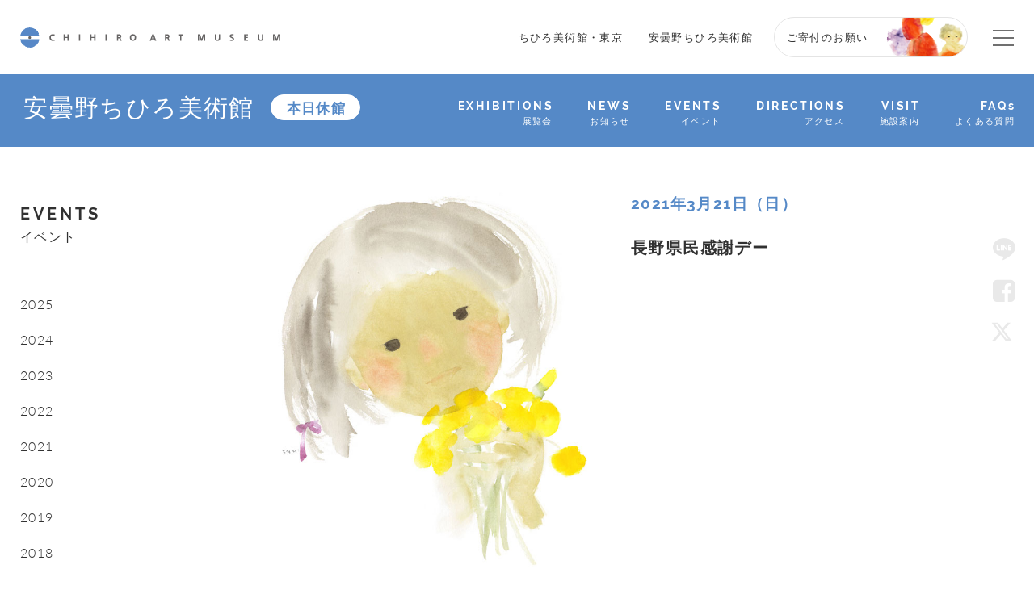

--- FILE ---
content_type: text/html; charset=UTF-8
request_url: https://chihiro.jp/azumino/events/45804/
body_size: 14057
content:

<!DOCTYPE html>
<html dir="ltr" lang="ja" prefix="og: https://ogp.me/ns#" class="no-js  chrome">

<head>
	<!-- Google Tag Manager -->
	<script>(function(w,d,s,l,i){w[l]=w[l]||[];w[l].push({'gtm.start':new Date().getTime(),event:'gtm.js'});var f=d.getElementsByTagName(s)[0],j=d.createElement(s),dl=l!='dataLayer'?'&l='+l:'';j.async=true;j.src='https://www.googletagmanager.com/gtm.js?id='+i+dl;f.parentNode.insertBefore(j,f);
	})(window,document,'script','dataLayer','GTM-K4L52LS');</script>
	<!-- End Google Tag Manager -->
    <meta charset="UTF-8">
    <meta name="viewport" content="width=device-width, initial-scale=1">
    <link rel="profile" href="http://gmpg.org/xfn/11">
    <link href="https://fonts.googleapis.com/css?family=Noto+Sans+JP" rel="stylesheet">


    <link rel="stylesheet" href="https://chihiro.jp/wp-content/themes/chihiro/assets/css/swiper.min.css">

    
    

    <link rel="stylesheet" href="https://chihiro.jp/wp-content/themes/chihiro/assets/css/style.css?20251205">
    
        <link rel="stylesheet" href="https://chihiro.jp/wp-content/themes/chihiro/assets/css/under-azumino.css">
    
    <link rel="stylesheet" href="https://chihiro.jp/wp-content/themes/chihiro/assets/css/editor-style.css">

    <link rel="stylesheet" href="https://chihiro.jp/wp-content/themes/chihiro/assets/css/print.css" media="print">

    <link rel="stylesheet" href="https://chihiro.jp/wp-content/themes/chihiro/style.css">
    <link rel="stylesheet" href="https://chihiro.jp/wp-content/themes/chihiro/assets/css/style_add.css?20250702">

    
    <link href="//maxcdn.bootstrapcdn.com/font-awesome/4.7.0/css/font-awesome.min.css" rel="stylesheet" integrity="sha384-wvfXpqpZZVQGK6TAh5PVlGOfQNHSoD2xbE+QkPxCAFlNEevoEH3Sl0sibVcOQVnN" crossorigin="anonymous">


    
    <!--oni-->    
		<!-- All in One SEO 4.7.0 - aioseo.com -->
		<title>長野県民感謝デー ｜世界初の絵本美術館｜安曇野ちひろ美術館</title>
		<meta name="description" content="日ごろの感謝の気持ちを込めて、この日、長野県にお住まいの方は、入館無料です。 ご家族やご友人をお誘いあわせのう" />
		<meta name="robots" content="max-image-preview:large" />
		<link rel="canonical" href="https://chihiro.jp/azumino/events/45804/" />
		<meta name="generator" content="All in One SEO (AIOSEO) 4.7.0" />
		<meta property="og:locale" content="ja_JP" />
		<meta property="og:site_name" content="いわさきちひろ記念事業団　公式サイト - いわさきちひろと世界の絵本画家の美術館「ちひろ美術館・東京」「安曇野ちひろ美術館」" />
		<meta property="og:type" content="article" />
		<meta property="og:title" content="長野県民感謝デー ｜世界初の絵本美術館｜安曇野ちひろ美術館" />
		<meta property="og:description" content="日ごろの感謝の気持ちを込めて、この日、長野県にお住まいの方は、入館無料です。 ご家族やご友人をお誘いあわせのう" />
		<meta property="og:url" content="https://chihiro.jp/azumino/events/45804/" />
		<meta property="og:image" content="https://chihiro.jp/wp-content/uploads/2017/05/index_mainvisual.jpg" />
		<meta property="og:image:secure_url" content="https://chihiro.jp/wp-content/uploads/2017/05/index_mainvisual.jpg" />
		<meta property="og:image:width" content="1440" />
		<meta property="og:image:height" content="771" />
		<meta property="article:published_time" content="2021-02-01T20:59:34+00:00" />
		<meta property="article:modified_time" content="2021-02-01T21:31:13+00:00" />
		<meta property="article:publisher" content="https://www.facebook.com/chihiro.azumino,https://www.facebook.com/chihiro.tokyo" />
		<meta name="twitter:card" content="summary" />
		<meta name="twitter:site" content="@ChihiroMuseum" />
		<meta name="twitter:title" content="長野県民感謝デー ｜世界初の絵本美術館｜安曇野ちひろ美術館" />
		<meta name="twitter:description" content="日ごろの感謝の気持ちを込めて、この日、長野県にお住まいの方は、入館無料です。 ご家族やご友人をお誘いあわせのう" />
		<meta name="twitter:creator" content="@ChihiroMuseum" />
		<meta name="twitter:image" content="https://chihiro.jp/wp-content/uploads/2017/05/index_mainvisual.jpg" />
		<script type="application/ld+json" class="aioseo-schema">
			{"@context":"https:\/\/schema.org","@graph":[{"@type":"BreadcrumbList","@id":"https:\/\/chihiro.jp\/azumino\/events\/45804\/#breadcrumblist","itemListElement":[{"@type":"ListItem","@id":"https:\/\/chihiro.jp\/#listItem","position":1,"name":"\u5bb6","item":"https:\/\/chihiro.jp\/","nextItem":"https:\/\/chihiro.jp\/azumino\/events\/45804\/#listItem"},{"@type":"ListItem","@id":"https:\/\/chihiro.jp\/azumino\/events\/45804\/#listItem","position":2,"name":"\u9577\u91ce\u770c\u6c11\u611f\u8b1d\u30c7\u30fc","previousItem":"https:\/\/chihiro.jp\/#listItem"}]},{"@type":"Organization","@id":"https:\/\/chihiro.jp\/#organization","name":"\u4e16\u754c\u521d\u306e\u7d75\u672c\u7f8e\u8853\u9928\uff5c\u3061\u3072\u308d\u7f8e\u8853\u9928","description":"\u3044\u308f\u3055\u304d\u3061\u3072\u308d\u3068\u4e16\u754c\u306e\u7d75\u672c\u753b\u5bb6\u306e\u7f8e\u8853\u9928\u300c\u3061\u3072\u308d\u7f8e\u8853\u9928\u30fb\u6771\u4eac\u300d\u300c\u5b89\u66c7\u91ce\u3061\u3072\u308d\u7f8e\u8853\u9928\u300d","url":"https:\/\/chihiro.jp\/","telephone":"+81339950612","logo":{"@type":"ImageObject","url":"https:\/\/chihiro.jp\/wp-content\/uploads\/2017\/06\/logo.jpg","@id":"https:\/\/chihiro.jp\/azumino\/events\/45804\/#organizationLogo","width":840,"height":322,"caption":"\u4f50\u85e4 \u5353"},"image":{"@id":"https:\/\/chihiro.jp\/azumino\/events\/45804\/#organizationLogo"},"sameAs":["https:\/\/www.facebook.com\/chihiro.azumino,https:\/\/www.facebook.com\/chihiro.tokyo","https:\/\/x.com\/ChihiroMuseum","https:\/\/www.instagram.com\/chihiroartmuseum_azumino\/,https:\/\/www.instagram.com\/chihiroartmuseum_tokyo\/","https:\/\/www.youtube.com\/channel\/UCuf11Jcq_rqjRfDMM5w4ZNw"]},{"@type":"WebPage","@id":"https:\/\/chihiro.jp\/azumino\/events\/45804\/#webpage","url":"https:\/\/chihiro.jp\/azumino\/events\/45804\/","name":"\u9577\u91ce\u770c\u6c11\u611f\u8b1d\u30c7\u30fc \uff5c\u4e16\u754c\u521d\u306e\u7d75\u672c\u7f8e\u8853\u9928\uff5c\u5b89\u66c7\u91ce\u3061\u3072\u308d\u7f8e\u8853\u9928","description":"\u65e5\u3054\u308d\u306e\u611f\u8b1d\u306e\u6c17\u6301\u3061\u3092\u8fbc\u3081\u3066\u3001\u3053\u306e\u65e5\u3001\u9577\u91ce\u770c\u306b\u304a\u4f4f\u307e\u3044\u306e\u65b9\u306f\u3001\u5165\u9928\u7121\u6599\u3067\u3059\u3002 \u3054\u5bb6\u65cf\u3084\u3054\u53cb\u4eba\u3092\u304a\u8a98\u3044\u3042\u308f\u305b\u306e\u3046","inLanguage":"ja","isPartOf":{"@id":"https:\/\/chihiro.jp\/#website"},"breadcrumb":{"@id":"https:\/\/chihiro.jp\/azumino\/events\/45804\/#breadcrumblist"},"image":{"@type":"ImageObject","url":"https:\/\/chihiro.jp\/wp-content\/uploads\/2019\/02\/c5d3de6e356e39f33637cf63e43fc297-1.jpg","@id":"https:\/\/chihiro.jp\/azumino\/events\/45804\/#mainImage","width":621,"height":723,"caption":"\u3044\u308f\u3055\u304d\u3061\u3072\u308d\u3000\u305f\u3093\u307d\u307d\u3092\u6301\u3064\u5c11\u5973\u30001973\u5e74"},"primaryImageOfPage":{"@id":"https:\/\/chihiro.jp\/azumino\/events\/45804\/#mainImage"},"datePublished":"2021-02-02T14:59:34+09:00","dateModified":"2021-02-02T15:31:13+09:00"},{"@type":"WebSite","@id":"https:\/\/chihiro.jp\/#website","url":"https:\/\/chihiro.jp\/","name":"\u4e16\u754c\u521d\u306e\u7d75\u672c\u7f8e\u8853\u9928\uff5c\u3061\u3072\u308d\u7f8e\u8853\u9928","description":"\u3044\u308f\u3055\u304d\u3061\u3072\u308d\u3068\u4e16\u754c\u306e\u7d75\u672c\u753b\u5bb6\u306e\u7f8e\u8853\u9928\u300c\u3061\u3072\u308d\u7f8e\u8853\u9928\u30fb\u6771\u4eac\u300d\u300c\u5b89\u66c7\u91ce\u3061\u3072\u308d\u7f8e\u8853\u9928\u300d","inLanguage":"ja","publisher":{"@id":"https:\/\/chihiro.jp\/#organization"}}]}
		</script>
		<!-- All in One SEO -->

<script type="text/javascript">
/* <![CDATA[ */
window._wpemojiSettings = {"baseUrl":"https:\/\/s.w.org\/images\/core\/emoji\/15.0.3\/72x72\/","ext":".png","svgUrl":"https:\/\/s.w.org\/images\/core\/emoji\/15.0.3\/svg\/","svgExt":".svg","source":{"concatemoji":"https:\/\/chihiro.jp\/wp-includes\/js\/wp-emoji-release.min.js?ver=6.6.4"}};
/*! This file is auto-generated */
!function(i,n){var o,s,e;function c(e){try{var t={supportTests:e,timestamp:(new Date).valueOf()};sessionStorage.setItem(o,JSON.stringify(t))}catch(e){}}function p(e,t,n){e.clearRect(0,0,e.canvas.width,e.canvas.height),e.fillText(t,0,0);var t=new Uint32Array(e.getImageData(0,0,e.canvas.width,e.canvas.height).data),r=(e.clearRect(0,0,e.canvas.width,e.canvas.height),e.fillText(n,0,0),new Uint32Array(e.getImageData(0,0,e.canvas.width,e.canvas.height).data));return t.every(function(e,t){return e===r[t]})}function u(e,t,n){switch(t){case"flag":return n(e,"\ud83c\udff3\ufe0f\u200d\u26a7\ufe0f","\ud83c\udff3\ufe0f\u200b\u26a7\ufe0f")?!1:!n(e,"\ud83c\uddfa\ud83c\uddf3","\ud83c\uddfa\u200b\ud83c\uddf3")&&!n(e,"\ud83c\udff4\udb40\udc67\udb40\udc62\udb40\udc65\udb40\udc6e\udb40\udc67\udb40\udc7f","\ud83c\udff4\u200b\udb40\udc67\u200b\udb40\udc62\u200b\udb40\udc65\u200b\udb40\udc6e\u200b\udb40\udc67\u200b\udb40\udc7f");case"emoji":return!n(e,"\ud83d\udc26\u200d\u2b1b","\ud83d\udc26\u200b\u2b1b")}return!1}function f(e,t,n){var r="undefined"!=typeof WorkerGlobalScope&&self instanceof WorkerGlobalScope?new OffscreenCanvas(300,150):i.createElement("canvas"),a=r.getContext("2d",{willReadFrequently:!0}),o=(a.textBaseline="top",a.font="600 32px Arial",{});return e.forEach(function(e){o[e]=t(a,e,n)}),o}function t(e){var t=i.createElement("script");t.src=e,t.defer=!0,i.head.appendChild(t)}"undefined"!=typeof Promise&&(o="wpEmojiSettingsSupports",s=["flag","emoji"],n.supports={everything:!0,everythingExceptFlag:!0},e=new Promise(function(e){i.addEventListener("DOMContentLoaded",e,{once:!0})}),new Promise(function(t){var n=function(){try{var e=JSON.parse(sessionStorage.getItem(o));if("object"==typeof e&&"number"==typeof e.timestamp&&(new Date).valueOf()<e.timestamp+604800&&"object"==typeof e.supportTests)return e.supportTests}catch(e){}return null}();if(!n){if("undefined"!=typeof Worker&&"undefined"!=typeof OffscreenCanvas&&"undefined"!=typeof URL&&URL.createObjectURL&&"undefined"!=typeof Blob)try{var e="postMessage("+f.toString()+"("+[JSON.stringify(s),u.toString(),p.toString()].join(",")+"));",r=new Blob([e],{type:"text/javascript"}),a=new Worker(URL.createObjectURL(r),{name:"wpTestEmojiSupports"});return void(a.onmessage=function(e){c(n=e.data),a.terminate(),t(n)})}catch(e){}c(n=f(s,u,p))}t(n)}).then(function(e){for(var t in e)n.supports[t]=e[t],n.supports.everything=n.supports.everything&&n.supports[t],"flag"!==t&&(n.supports.everythingExceptFlag=n.supports.everythingExceptFlag&&n.supports[t]);n.supports.everythingExceptFlag=n.supports.everythingExceptFlag&&!n.supports.flag,n.DOMReady=!1,n.readyCallback=function(){n.DOMReady=!0}}).then(function(){return e}).then(function(){var e;n.supports.everything||(n.readyCallback(),(e=n.source||{}).concatemoji?t(e.concatemoji):e.wpemoji&&e.twemoji&&(t(e.twemoji),t(e.wpemoji)))}))}((window,document),window._wpemojiSettings);
/* ]]> */
</script>
<style id='wp-emoji-styles-inline-css' type='text/css'>

	img.wp-smiley, img.emoji {
		display: inline !important;
		border: none !important;
		box-shadow: none !important;
		height: 1em !important;
		width: 1em !important;
		margin: 0 0.07em !important;
		vertical-align: -0.1em !important;
		background: none !important;
		padding: 0 !important;
	}
</style>
<link rel='stylesheet' id='wp-block-library-css' href='https://chihiro.jp/wp-includes/css/dist/block-library/style.min.css?ver=6.6.4' type='text/css' media='all' />
<style id='classic-theme-styles-inline-css' type='text/css'>
/*! This file is auto-generated */
.wp-block-button__link{color:#fff;background-color:#32373c;border-radius:9999px;box-shadow:none;text-decoration:none;padding:calc(.667em + 2px) calc(1.333em + 2px);font-size:1.125em}.wp-block-file__button{background:#32373c;color:#fff;text-decoration:none}
</style>
<style id='global-styles-inline-css' type='text/css'>
:root{--wp--preset--aspect-ratio--square: 1;--wp--preset--aspect-ratio--4-3: 4/3;--wp--preset--aspect-ratio--3-4: 3/4;--wp--preset--aspect-ratio--3-2: 3/2;--wp--preset--aspect-ratio--2-3: 2/3;--wp--preset--aspect-ratio--16-9: 16/9;--wp--preset--aspect-ratio--9-16: 9/16;--wp--preset--color--black: #000000;--wp--preset--color--cyan-bluish-gray: #abb8c3;--wp--preset--color--white: #ffffff;--wp--preset--color--pale-pink: #f78da7;--wp--preset--color--vivid-red: #cf2e2e;--wp--preset--color--luminous-vivid-orange: #ff6900;--wp--preset--color--luminous-vivid-amber: #fcb900;--wp--preset--color--light-green-cyan: #7bdcb5;--wp--preset--color--vivid-green-cyan: #00d084;--wp--preset--color--pale-cyan-blue: #8ed1fc;--wp--preset--color--vivid-cyan-blue: #0693e3;--wp--preset--color--vivid-purple: #9b51e0;--wp--preset--gradient--vivid-cyan-blue-to-vivid-purple: linear-gradient(135deg,rgba(6,147,227,1) 0%,rgb(155,81,224) 100%);--wp--preset--gradient--light-green-cyan-to-vivid-green-cyan: linear-gradient(135deg,rgb(122,220,180) 0%,rgb(0,208,130) 100%);--wp--preset--gradient--luminous-vivid-amber-to-luminous-vivid-orange: linear-gradient(135deg,rgba(252,185,0,1) 0%,rgba(255,105,0,1) 100%);--wp--preset--gradient--luminous-vivid-orange-to-vivid-red: linear-gradient(135deg,rgba(255,105,0,1) 0%,rgb(207,46,46) 100%);--wp--preset--gradient--very-light-gray-to-cyan-bluish-gray: linear-gradient(135deg,rgb(238,238,238) 0%,rgb(169,184,195) 100%);--wp--preset--gradient--cool-to-warm-spectrum: linear-gradient(135deg,rgb(74,234,220) 0%,rgb(151,120,209) 20%,rgb(207,42,186) 40%,rgb(238,44,130) 60%,rgb(251,105,98) 80%,rgb(254,248,76) 100%);--wp--preset--gradient--blush-light-purple: linear-gradient(135deg,rgb(255,206,236) 0%,rgb(152,150,240) 100%);--wp--preset--gradient--blush-bordeaux: linear-gradient(135deg,rgb(254,205,165) 0%,rgb(254,45,45) 50%,rgb(107,0,62) 100%);--wp--preset--gradient--luminous-dusk: linear-gradient(135deg,rgb(255,203,112) 0%,rgb(199,81,192) 50%,rgb(65,88,208) 100%);--wp--preset--gradient--pale-ocean: linear-gradient(135deg,rgb(255,245,203) 0%,rgb(182,227,212) 50%,rgb(51,167,181) 100%);--wp--preset--gradient--electric-grass: linear-gradient(135deg,rgb(202,248,128) 0%,rgb(113,206,126) 100%);--wp--preset--gradient--midnight: linear-gradient(135deg,rgb(2,3,129) 0%,rgb(40,116,252) 100%);--wp--preset--font-size--small: 13px;--wp--preset--font-size--medium: 20px;--wp--preset--font-size--large: 36px;--wp--preset--font-size--x-large: 42px;--wp--preset--spacing--20: 0.44rem;--wp--preset--spacing--30: 0.67rem;--wp--preset--spacing--40: 1rem;--wp--preset--spacing--50: 1.5rem;--wp--preset--spacing--60: 2.25rem;--wp--preset--spacing--70: 3.38rem;--wp--preset--spacing--80: 5.06rem;--wp--preset--shadow--natural: 6px 6px 9px rgba(0, 0, 0, 0.2);--wp--preset--shadow--deep: 12px 12px 50px rgba(0, 0, 0, 0.4);--wp--preset--shadow--sharp: 6px 6px 0px rgba(0, 0, 0, 0.2);--wp--preset--shadow--outlined: 6px 6px 0px -3px rgba(255, 255, 255, 1), 6px 6px rgba(0, 0, 0, 1);--wp--preset--shadow--crisp: 6px 6px 0px rgba(0, 0, 0, 1);}:where(.is-layout-flex){gap: 0.5em;}:where(.is-layout-grid){gap: 0.5em;}body .is-layout-flex{display: flex;}.is-layout-flex{flex-wrap: wrap;align-items: center;}.is-layout-flex > :is(*, div){margin: 0;}body .is-layout-grid{display: grid;}.is-layout-grid > :is(*, div){margin: 0;}:where(.wp-block-columns.is-layout-flex){gap: 2em;}:where(.wp-block-columns.is-layout-grid){gap: 2em;}:where(.wp-block-post-template.is-layout-flex){gap: 1.25em;}:where(.wp-block-post-template.is-layout-grid){gap: 1.25em;}.has-black-color{color: var(--wp--preset--color--black) !important;}.has-cyan-bluish-gray-color{color: var(--wp--preset--color--cyan-bluish-gray) !important;}.has-white-color{color: var(--wp--preset--color--white) !important;}.has-pale-pink-color{color: var(--wp--preset--color--pale-pink) !important;}.has-vivid-red-color{color: var(--wp--preset--color--vivid-red) !important;}.has-luminous-vivid-orange-color{color: var(--wp--preset--color--luminous-vivid-orange) !important;}.has-luminous-vivid-amber-color{color: var(--wp--preset--color--luminous-vivid-amber) !important;}.has-light-green-cyan-color{color: var(--wp--preset--color--light-green-cyan) !important;}.has-vivid-green-cyan-color{color: var(--wp--preset--color--vivid-green-cyan) !important;}.has-pale-cyan-blue-color{color: var(--wp--preset--color--pale-cyan-blue) !important;}.has-vivid-cyan-blue-color{color: var(--wp--preset--color--vivid-cyan-blue) !important;}.has-vivid-purple-color{color: var(--wp--preset--color--vivid-purple) !important;}.has-black-background-color{background-color: var(--wp--preset--color--black) !important;}.has-cyan-bluish-gray-background-color{background-color: var(--wp--preset--color--cyan-bluish-gray) !important;}.has-white-background-color{background-color: var(--wp--preset--color--white) !important;}.has-pale-pink-background-color{background-color: var(--wp--preset--color--pale-pink) !important;}.has-vivid-red-background-color{background-color: var(--wp--preset--color--vivid-red) !important;}.has-luminous-vivid-orange-background-color{background-color: var(--wp--preset--color--luminous-vivid-orange) !important;}.has-luminous-vivid-amber-background-color{background-color: var(--wp--preset--color--luminous-vivid-amber) !important;}.has-light-green-cyan-background-color{background-color: var(--wp--preset--color--light-green-cyan) !important;}.has-vivid-green-cyan-background-color{background-color: var(--wp--preset--color--vivid-green-cyan) !important;}.has-pale-cyan-blue-background-color{background-color: var(--wp--preset--color--pale-cyan-blue) !important;}.has-vivid-cyan-blue-background-color{background-color: var(--wp--preset--color--vivid-cyan-blue) !important;}.has-vivid-purple-background-color{background-color: var(--wp--preset--color--vivid-purple) !important;}.has-black-border-color{border-color: var(--wp--preset--color--black) !important;}.has-cyan-bluish-gray-border-color{border-color: var(--wp--preset--color--cyan-bluish-gray) !important;}.has-white-border-color{border-color: var(--wp--preset--color--white) !important;}.has-pale-pink-border-color{border-color: var(--wp--preset--color--pale-pink) !important;}.has-vivid-red-border-color{border-color: var(--wp--preset--color--vivid-red) !important;}.has-luminous-vivid-orange-border-color{border-color: var(--wp--preset--color--luminous-vivid-orange) !important;}.has-luminous-vivid-amber-border-color{border-color: var(--wp--preset--color--luminous-vivid-amber) !important;}.has-light-green-cyan-border-color{border-color: var(--wp--preset--color--light-green-cyan) !important;}.has-vivid-green-cyan-border-color{border-color: var(--wp--preset--color--vivid-green-cyan) !important;}.has-pale-cyan-blue-border-color{border-color: var(--wp--preset--color--pale-cyan-blue) !important;}.has-vivid-cyan-blue-border-color{border-color: var(--wp--preset--color--vivid-cyan-blue) !important;}.has-vivid-purple-border-color{border-color: var(--wp--preset--color--vivid-purple) !important;}.has-vivid-cyan-blue-to-vivid-purple-gradient-background{background: var(--wp--preset--gradient--vivid-cyan-blue-to-vivid-purple) !important;}.has-light-green-cyan-to-vivid-green-cyan-gradient-background{background: var(--wp--preset--gradient--light-green-cyan-to-vivid-green-cyan) !important;}.has-luminous-vivid-amber-to-luminous-vivid-orange-gradient-background{background: var(--wp--preset--gradient--luminous-vivid-amber-to-luminous-vivid-orange) !important;}.has-luminous-vivid-orange-to-vivid-red-gradient-background{background: var(--wp--preset--gradient--luminous-vivid-orange-to-vivid-red) !important;}.has-very-light-gray-to-cyan-bluish-gray-gradient-background{background: var(--wp--preset--gradient--very-light-gray-to-cyan-bluish-gray) !important;}.has-cool-to-warm-spectrum-gradient-background{background: var(--wp--preset--gradient--cool-to-warm-spectrum) !important;}.has-blush-light-purple-gradient-background{background: var(--wp--preset--gradient--blush-light-purple) !important;}.has-blush-bordeaux-gradient-background{background: var(--wp--preset--gradient--blush-bordeaux) !important;}.has-luminous-dusk-gradient-background{background: var(--wp--preset--gradient--luminous-dusk) !important;}.has-pale-ocean-gradient-background{background: var(--wp--preset--gradient--pale-ocean) !important;}.has-electric-grass-gradient-background{background: var(--wp--preset--gradient--electric-grass) !important;}.has-midnight-gradient-background{background: var(--wp--preset--gradient--midnight) !important;}.has-small-font-size{font-size: var(--wp--preset--font-size--small) !important;}.has-medium-font-size{font-size: var(--wp--preset--font-size--medium) !important;}.has-large-font-size{font-size: var(--wp--preset--font-size--large) !important;}.has-x-large-font-size{font-size: var(--wp--preset--font-size--x-large) !important;}
:where(.wp-block-post-template.is-layout-flex){gap: 1.25em;}:where(.wp-block-post-template.is-layout-grid){gap: 1.25em;}
:where(.wp-block-columns.is-layout-flex){gap: 2em;}:where(.wp-block-columns.is-layout-grid){gap: 2em;}
:root :where(.wp-block-pullquote){font-size: 1.5em;line-height: 1.6;}
</style>
<script type="text/javascript" src="https://chihiro.jp/wp-includes/js/jquery/jquery.min.js?ver=3.7.1" id="jquery-core-js"></script>
<script type="text/javascript" src="https://chihiro.jp/wp-includes/js/jquery/jquery-migrate.min.js?ver=3.4.1" id="jquery-migrate-js"></script>
<script type="text/javascript" id="ajax-js-extra">
/* <![CDATA[ */
var AjaxData = {"nonce":"bfaef99e71","home":"https:\/\/chihiro.jp","templateDirectory":"https:\/\/chihiro.jp\/wp-content\/themes\/chihiro","templateDirectoryPath":"\/home\/chihirojp\/chihiro.jp\/public_html\/wp-content\/themes\/chihiro","en_url":"https:\/\/chihiro.jp\/en","post_id":"13531","post_belong":"azumino","post_type":"events-azumino","page_type":"single","post_family":"events","post_name":"45804","posts_per_page":"80"};
/* ]]> */
</script>
<script type="text/javascript" src="https://chihiro.jp/wp-content/themes/chihiro/assets/js/ajax.js?ver=1.0" id="ajax-js"></script>
<link rel="https://api.w.org/" href="https://chihiro.jp/wp-json/" /><link rel="EditURI" type="application/rsd+xml" title="RSD" href="https://chihiro.jp/xmlrpc.php?rsd" />
<meta name="generator" content="WordPress 6.6.4" />
<link rel='shortlink' href='https://chihiro.jp/?p=13531' />
<link rel="alternate" title="oEmbed (JSON)" type="application/json+oembed" href="https://chihiro.jp/wp-json/oembed/1.0/embed?url=https%3A%2F%2Fchihiro.jp%2Fazumino%2Fevents%2F45804%2F" />
<link rel="alternate" title="oEmbed (XML)" type="text/xml+oembed" href="https://chihiro.jp/wp-json/oembed/1.0/embed?url=https%3A%2F%2Fchihiro.jp%2Fazumino%2Fevents%2F45804%2F&#038;format=xml" />
<link rel="alternate" hreflang="x-default" href="https://chihiro.jp/azumino/events/45804/" title="ja" />
<meta name="redi-version" content="1.2.3" />    </head>


<body class="events-azumino-template-default single single-events-azumino postid-13531 events azumino">
<!-- Google Tag Manager (noscript) -->
<noscript><iframe src="https://www.googletagmanager.com/ns.html?id=GTM-K4L52LS" height="0" width="0" style="display:none;visibility:hidden"></iframe></noscript>
<!-- End Google Tag Manager (noscript) -->


<div class="wrapper">

<header id="header" class="header">
    <div class="headerCommon_wrapper">
    	<div class="headerCommon ">
                        <p class="headerTitle"><a class="headerTitle_inner" href="https://chihiro.jp">CHIHIRO ART MUSEUM</a></p>
            
            <nav class="headerNav">
                <ul class="headerNav_inner">
                    <li class="menu">
                        <a href="https://chihiro.jp/tokyo/">
                            ちひろ美術館・東京                        </a>
                    </li>
                    <li class="menu">
                        <a href="https://chihiro.jp/azumino/">
                            安曇野ちひろ美術館                        </a>
                    </li>
                                            <style type="text/css">
                            @media (min-width: 767px) {
                                .headerTitle {
                                    display: flex;
                                    align-items: center;
                                    height: 50px;
                                }
                                .headerCommon {
                                    padding-top: 1.5em;
                                    padding-bottom: 1.5em;
                                }
                            }
                        </style>
                        <a class="menu donation-header" href="https://chihiro.jp/foundation/donation/">
                            ご寄付のお願い                        </a>
                                    </ul>

                <span class="headerNav_btn">
                    <span class="headerNav_btn-line"></span>
                    <span class="headerNav_btn-inner"></span>
                </span>

            </nav>

            <nav class="headerGlobalNav">
                <ul class="headerGlobalNav_inner">

                                        <li class="menu"><a href=""></a></li>
                </ul>

            </nav>
        </div>
    </div>


    <nav id="museumNav">
    <div class="museumNav">
        <div class="museumNav_left">
                        <p class="museumNav_caption"><a href="https://chihiro.jp/azumino/">安曇野ちひろ美術館</a></p>
            
                        
                        <span class="museumNav_info">
                本日休館            </span>
                        
        </div>
        
        <ul class="museumNav_menu">
            <li class="captionA"><a href="https://chihiro.jp/azumino/exhibitions/">
    <span class="captionA_big">EXHIBITIONS</span>
    <span class="captionA_small">展覧会</span>
    </a></li>
<li class="captionA"><a href="https://chihiro.jp/azumino/news/">
    <span class="captionA_big">NEWS</span>
    <span class="captionA_small">お知らせ</span>
    </a></li>
<li class="captionA"><a href="https://chihiro.jp/azumino/events/">
    <span class="captionA_big">EVENTS</span>
    <span class="captionA_small">イベント</span>
    </a></li>
<li class="captionA"><a href="https://chihiro.jp/azumino/visit/#directions">
    <span class="captionA_big">DIRECTIONS</span>
    <span class="captionA_small">アクセス</span>
    </a></li>
<li class="captionA"><a href="https://chihiro.jp/azumino/visit/">
    <span class="captionA_big">VISIT</span>
    <span class="captionA_small">施設案内</span>
    </a></li>
<li class="captionA"><a href="https://chihiro.jp/azumino/faqs/">
    <span class="captionA_big">FAQs</span>
    <span class="captionA_small">よくある質問</span>
    </a></li>




        </ul>

        <span class="museumNav_btn headerNav_btn">
            <span class="headerNav_btn-line"></span>
            <span class="headerNav_btn-inner"></span>
        </span>
    </div>
</nav>

<script>
    function popupWindow(self){
        window.open(
            encodeURI( decodeURI(self.href) )
            , 'pkwindow'
            , 'width=600, height=600, personalbar=0, toolbar=0, scrollbars=1'
        );
    }
</script>

<div id="socialNav">
    <p>SNS Menu</p>
    <ul>
	                <li class="menu social-line">
            <a href="http://line.me/R/msg/text/?長野県民感謝デー https://chihiro.jp/azumino/events/45804/" title="LINEで送る" rel="nofollow" onclick="popupWindow(this); return false;" >LINE</a>
        </li>
                <li class="menu social-facebook">
            <a href="https://www.facebook.com/sharer/sharer.php?u=https://chihiro.jp/azumino/events/45804/" title="Facebookでシェアする" rel="nofollow" onclick="popupWindow(this); return false;" >Facebook</a>
        </li>
                <li class="menu social-twitter">
            <a href="https://twitter.com/share?url=https://chihiro.jp/azumino/events/45804/&text=長野県民感謝デー" title="Twitterでつぶやく" rel="nofollow" onclick="popupWindow(this); return false;" >Twitter</a>
        </li>
                    <li class="totop"><a href="#">Top</a></li>
    </ul>
</div>
	<hr class="headerHR">
</header>

<div class="content">
        <div class="events_sp_caption">
    
<p class="captionA">
	    <span class="captionA_big">EVENTS</span>
        <span class="captionA_small">イベント</span>
        </p>


	</div>
    <main class="main">
        <div class="post-content">
            <div class="cardC">
    <div class="cardC_image">
        <img width="621" height="723" src="https://chihiro.jp/wp-content/uploads/2019/02/c5d3de6e356e39f33637cf63e43fc297-1.jpg" class="attachment-full size-full wp-post-image" alt="" decoding="async" fetchpriority="high" srcset="https://chihiro.jp/wp-content/uploads/2019/02/c5d3de6e356e39f33637cf63e43fc297-1.jpg 621w, https://chihiro.jp/wp-content/uploads/2019/02/c5d3de6e356e39f33637cf63e43fc297-1-258x300.jpg 258w" sizes="(max-width: 621px) 100vw, 621px" />    </div>

    <div class="cardC_text">
        <div class="cardC_top">
                    </div>

        <p class="cardC_date">
            2021年3月21日（日）        </p>
        
                <h3 class="cardC_caption">長野県民感謝デー</h3>
                    </div>
</div><!----><table id="info-events">
	<tr>
        <th>【日時】</th>
    <td>
    	            <time datetime="2021-03-21">2021年3月21日(日) 10:00-16:00</time>
                
    </td>
    </tr>    <tr>
    <th>【会場】</th>
    <td>安曇野ちひろ美術館</td>
    </tr>
        <tr>
    <th>【対象】</th>
    <td>長野県にお住まいの方</td>
    </tr>
        
</table>






<p>日ごろの感謝の気持ちを込めて、この日、長野県にお住まいの方は、入館無料です。<br />
ご家族やご友人をお誘いあわせのうえ、ぜひご来館ください。<br />
※受付でご住所のわかるものをご提示ください。</p>
<p>当日は、安曇野ちひろ公園にてまつかわ花咲きまつりも開催されます。</p>
        </div>
    </main>
    
	<ul class="pager pagerC events-back-btn">
	    <li class="archive">
	        <a class="buttonA" href="https://chihiro.jp/azumino/events/">
	            <span>イベント一覧に戻る</span>
	        </a>
	    </li>
	</ul>
    
    <div class="sidebar">
        <div class="sidebarInner">

            
<p class="captionA">
	    <span class="captionA_big">EVENTS</span>
        <span class="captionA_small">イベント</span>
        </p>



<script>
jQuery(function($){
	$(".holdyear").on("click",function(e){
		e.preventDefault();
		$(this).parent().find(".holdcnt").slideToggle();
	})
})
</script>
<ul class="subnav side_archive">
        <li class="subnav_menu">
                <a class="" href="https://chihiro.jp/azumino/events/2025/">2025</a>
            </li>
        <li class="subnav_menu">
                <a class="" href="https://chihiro.jp/azumino/events/2024/">2024</a>
            </li>
        <li class="subnav_menu">
                <a class="" href="https://chihiro.jp/azumino/events/2023/">2023</a>
            </li>
        <li class="subnav_menu">
                <a class="" href="https://chihiro.jp/azumino/events/2022/">2022</a>
            </li>
        <li class="subnav_menu">
                <a class="" href="https://chihiro.jp/azumino/events/2021/">2021</a>
            </li>
        <li class="subnav_menu">
                <a class="" href="https://chihiro.jp/azumino/events/2020/">2020</a>
            </li>
        <li class="subnav_menu">
                <a class="" href="https://chihiro.jp/azumino/events/2019/">2019</a>
            </li>
        <li class="subnav_menu">
                <a class="" href="https://chihiro.jp/azumino/events/2018/">2018</a>
            </li>
        <li class="subnav_menu">
                <a class="" href="https://chihiro.jp/azumino/events/2017/">2017</a>
            </li>
    </ul>
        </div>
    </div>

    </div>
<div id="wholeLinks" class="container" data-scroll-effects>
    <div class="bannerContainer">
        <div class="bannerContainer_inner">
            <section id="about" class="banner banner-narrowIn" data-scroll-effects-child="to-up delay1">
                <div class="bannerInner">
                    <div class="bannerContent">
                        <h2 class="bannerCaption">いわさきちひろについて</h2>

                                                <p class="bannerFooter"><a class="buttonA" href="https://chihiro.jp/about/"><span>さらに詳しく</span></a></p>
                        
                    </div>
                </div>
                <div class="bannerImage_wrapper">
                                        <img class="bannerImage" src="https://chihiro.jp/wp-content/themes/chihiro/assets/images/banner_footer01.jpg">
                                    </div>
            </section>


                        
            <section id="works" class="banner banner-narrowIn banner-black" data-scroll-effects-child="to-up delay2">
                <div class="bannerInner">
                    <div class="bannerContent">
                        <h2 class="bannerCaption">いわさきちひろの作品</h2>
                                                <p class="bannerFooter"><a class="buttonA" href="https://chihiro.jp/works/"><span>さらに詳しく</span></a></p>
                    </div>
                </div>
                <div class="bannerImage_wrapper">
                                        <img class="bannerImage" src="https://chihiro.jp/wp-content/themes/chihiro/assets/images/banner_footer02.jpg">
                    
                </div>
            </section>

            <section id="collection" class="banner banner-narrowIn right" data-scroll-effects-child="to-up delay3">
                <div class="bannerInner">
                    <div class="bannerContent">
                        <h2 class="bannerCaption">ちひろ美術館コレクション</h2>

                        
                        <p class="bannerFooter"><a class="buttonA" href="https://chihiro.jp/foundation/collection/"><span>さらに詳しく</span></a></p>
                    </div>
                </div>
                <div class="bannerImage_wrapper">
                                        <img class="bannerImage" src="https://chihiro.jp/wp-content/themes/chihiro/assets/images/banner_collection.jpg">
                    
                </div>
            </section>

            
                        <section id="azumino" class="banner banner-wide" data-scroll-effects="to-up">
                <a class="bannerInner" href="https://chihiro.jp/tokyo/">
                    <div class="bannerContent">
                        <h2 class="bannerCaption ">ちひろ美術館・東京</h2>
                    </div>
                </a>
                <div class="bannerImage_wrapper">
                    <img class="bannerImage" src="https://chihiro.jp/wp-content/themes/chihiro/assets/images/banner_footer05.jpg">
                </div>
            </section>
            
        </div>
        
                
                <div class="row column6_1">
                
                                <section class="banner" data-scroll-effects="to-up-small">
                    <a class="bannerInner" href="http://www.chihiro-fukyu.co.jp/top.html" target="_blank">
                    </a>
                    <div class="bannerImage_wrapper">
                        <img class="bannerImage" src="https://chihiro.jp/wp-content/themes/chihiro/assets/images/banner170912_03.jpg" alt="いわさきちひろ作品普及会">
                    </div>
                </section>
                <section class="banner" data-scroll-effects="to-up-small">
                    <a class="bannerInner" href="http://chihiro-eiga.jp/dvd/" target="_blank">
                    </a>
                    <div class="bannerImage_wrapper">
                        <img class="bannerImage" src="https://chihiro.jp/wp-content/themes/chihiro/assets/images/banner170912_02.jpg" alt="いわさきちひろドキュメンタリー映画　いわさきちひろ27歳の旅立ち">
                    </div>
                </section>
            <section class="banner" data-scroll-effects="to-up-small">
                <a class="bannerInner" href="http://chihironoie.jp/" target="_blank">
                </a>
                <div class="bannerImage_wrapper">
                    <img class="bannerImage" src="https://chihiro.jp/wp-content/themes/chihiro/assets/images/banner170912_04.jpg" alt="「ちひろの生まれた家」記念館">
                </div>
            </section>
            <section class="banner" data-scroll-effects="to-up-small">
                <a class="bannerInner" href="http://azumino-artline.net/" target="_blank">
                </a>
                <div class="bannerImage_wrapper">
                    <img class="bannerImage" src="https://chihiro.jp/wp-content/themes/chihiro/assets/images/banner170912_07.jpg" alt="安曇野アートライン">
                </div>
            </section>
            <section class="banner" data-scroll-effects="to-up-small">
                <a class="bannerInner" href="https://www.google.com/culturalinstitute/beta/partner/chihiro-art-museum?hl=ja" target="_blank">
                </a>
                <div class="bannerImage_wrapper">
                    <img class="bannerImage" src="https://chihiro.jp/wp-content/themes/chihiro/assets/images/banner170912_05.jpg" alt="ちひろ美術館はGoogleアートプロジェクトに参加しています">
                </div>
            </section>
            <!-- 2024/04/01 北アルプス国際芸術祭 -->
            <!-- <section class="banner" data-scroll-effects="to-up-small">
                <a class="bannerInner" href="https://shinano-omachi.jp/" target="_blank">
                </a>
                <div class="bannerImage_wrapper">
                    <img class="bannerImage" src="https://chihiro.jp/wp-content/themes/chihiro/assets/images/banner2024_alps-art.jpg" alt="北アルプス国際芸術祭2024">
                </div>
            </section> -->
             <!-- 2024/04/30 ぐるりん号 -->
             <section class="banner" data-scroll-effects="to-up-small">
                <a class="bannerInner" href="https://omachi-gururin.jp/" target="_blank">
                </a>
                <div class="bannerImage_wrapper">
                    <img class="bannerImage" src="https://chihiro.jp/wp-content/themes/chihiro/assets/images/banners/bnr_gururingo_300.jpg" alt="ぐるりん号">
                </div>
            </section>
                    </div>
        
<!--        <div class="row column3_1">
                <section class="banner" data-scroll-effects="to-up-small">
                    <a class="bannerInner" href="http://chihiro-eiga.jp/dvd/" target="_blank">
                    </a>
                    <div class="bannerImage_wrapper">
                        <img class="bannerImage" src="https://chihiro.jp/wp-content/themes/chihiro/assets/images/banner_dvd.png">
                    </div>
                </section>
                <section class="banner" data-scroll-effects="to-up-small">
                    <a class="bannerInner" href="http://www.chihiro-fukyu.co.jp/top.html" target="_blank">
                    </a>
                    <div class="bannerImage_wrapper">
                        <img class="bannerImage" src="https://chihiro.jp/wp-content/themes/chihiro/assets/images/banner_sakuhinfukyu.png">
                    </div>
                </section>
            <section class="banner" data-scroll-effects="to-up-small">
                <a class="bannerInner" href="http://chihironoie.jp/" target="_blank">
                </a>
                <div class="bannerImage_wrapper">
                    <img class="bannerImage" src="https://chihiro.jp/wp-content/themes/chihiro/assets/images/banner_kinennkan.png">
                </div>
            </section>
        </div>-->
        
                <!-- 2022928 TOKYO PASSバナー追加 -->
                
    </div>
</div>
﻿<div class="container ">
	<div class="innerA">
        <section id="follow" >
			<h2 class="followCaption captionA">
				<span class="captionA_big">FOLLOW US</span>
                				<span class="captionA_small">SNSで最新情報を発信しています</span>
                			</h2>
			<ul class="followList">
				<li>
					<span class="followList_fb">Facebook</span>
					<ul class="followList_sub">
                        <li><a href="https://www.facebook.com/chihiro.tokyo" target="_blank">ちひろ美術館･東京</a></li>
                        <li><a href="https://www.facebook.com/chihiro.azumino" target="_blank">安曇野ちひろ美術館</a></li>
                        <!--<li><a href="https://www.facebook.com/chihiro.totto" target="_blank">トットちゃん広場</a></li>-->
					</ul>
				</li>
                <li>
                    <span class="followList_inst">Instagram</span>
					<ul class="followList_sub">
                        <li><a href="https://www.instagram.com/chihiroartmuseum_tokyo/" target="_blank">ちひろ美術館･東京</a></li>
                        <li><a href="https://www.instagram.com/chihiroartmuseum_azumino/" target="_blank">安曇野ちひろ美術館</a></li>
					</ul>
                </li>
                <li>
	                <span class="followList_twt-x">
	                	<a href="https://twitter.com/ChihiroMuseum" target="_blank">X<!--Twitter--></a>
	                </span>
                </li>
                <li><span class="followList_ytb"><a href="https://www.youtube.com/channel/UCuf11Jcq_rqjRfDMM5w4ZNw" target="_blank">Youtube</a></span></li>
			</ul>
            <form role="search" method="get" id="searchform" class="searchform" action="https://chihiro.jp/">
    <div id="sWrap">
        <input type="text" value="" name="s" id="s" placeholder="キーワード検索" />
    </div>
    <div id="searchsubmitWrap">
        <input type="submit" id="searchsubmit" value="Search" />
    </div>
        
    
</form>                                    <p><a class="buttonA" href="https://chihiro.jp/foundation/about/subscription"><span>メールマガジン登録</span></a></p>
            

                            <p><a class="buttonA" href="https://chihiro.jp/foundation/contact/"><span>お問い合わせ</span></a></p>
		</section>

        <div id="foundation" class="fBox" >
            <div id="foundationAbout" class="fBox_inner">
				<div class="fBox_left">
					<img src="https://chihiro.jp/wp-content/themes/chihiro/assets/images/index_agency.jpg">
				</div>
				<div class="fBox_right">
				    					<h2 class="fBox_captionA">
                        <a href="https://chihiro.jp/foundation/">
                        <span class="small">公益財団法人</span>
                        <div>
                            いわさきちひろ記念事業団　<span class="small">について</span>
                        </div>
                        </a>
				    </h2>
					<p class="custom-font">子どものしあわせと平和を願い続けた絵本画家いわさきちひろの業績を記念し、文化の民主的多面的発展に寄与する活動を行う団体です。</p>
					<ul>
                        <li><a class="buttonA" href="https://chihiro.jp/foundation/overview/"><span>概要</span></a></li>
                        <li><a class="buttonA" href="https://chihiro.jp/foundation/philosophy/"><span>理念</span></a></li>
                        <li><a class="buttonA" href="https://chihiro.jp/foundation/history/"><span>あゆみ</span></a></li>
                        <li class="is-pc"><a class="buttonA" href="https://chihiro.jp/foundation/hopeactivity/"><span>願いを伝える活動</span></a></li>
					</ul>
                    <a class="buttonA is-sp" href="https://chihiro.jp/foundation/hopeactivity/"><span>願いを伝える活動</span></a>
                    <h3 class="fBox_captionB">支援会員・寄付のご案内</h3>
					<p class="custom-font">当財団では、ちひろ美術館の充実した活動をさらに推進していくために、個人の方の寄付制度として、「支援会員制度」を設けています。</p>
                    <p><a class="buttonA" href="https://chihiro.jp/foundation/donation/"><span>さらに詳しく</span></a></p>
                    				</div>
			</div>
		</div>

	</div>
</div>

<style type="text/css">
    #azumino-modal {
        position: fixed;
        top: 0;
        right: 0;
        bottom: 0;
        left: 0;
        display: flex;
        align-items: center;
        justify-content: center;
        background: rgba(77, 77, 77, .7);
        transition: all .4s;
        z-index: 10000;
        font-size: 16px;
    }
    .modal__content {
        border-radius: 8px;
        position: relative;
        width: 600px;
        max-width: 90%;
        background: #fff;
        padding: 25px 30px;
    }

    .modal__footer {
        text-align: right;
    }
    .modal__close {
        position: absolute;
        top: 5px;
        right: 10px;
        color: #585858;
        text-decoration: none;
    }
    @media only screen and (max-width: 500px) {
        .modal__content {
            padding: 20px;
        }
        #azumino-modal {
            font-size: 14px;
        }
    }
</style>
<script>
    (function($){
        $( ".modal__close" ).click(function(e) {
            e.preventDefault();
            $('#azumino-modal').css({'visibility' : 'hidden', 'opacity' : '0'});
        });
    })(jQuery);
</script>

<footer id="footer" class="footer">
    <hr class="footerHR">

    <p class="footerTitle"><a class="footerTitle_inner" href="https://chihiro.jp">CHIHIRO ART MUSEUM</a></p>

            <nav class="footerNav">
            <ul class="footerNav_list">
                             <li class="footerNav_item">
                    <a href="https://chihiro.jp/foundation/about/">当サイトについて</a>
                </li>
            
                            <li class="footerNav_item">
                    <a href="https://chihiro.jp/foundation/about/#sitemap">サイトマップ</a>
                </li>
                <li class="footerNav_item">
                    <a href="https://chihiro.jp/foundation/about/#subscription">メルマガ登録</a>
                </li>
                <li class="footerNav_item">
                    <a href="https://chihiro.jp/foundation/about/#press">プレスの方へ</a>
                </li>
                <li class="footerNav_item">
                    <a href="https://chihiro.jp/foundation/about/#copyright">著作権について</a>
                </li>
                <li class="footerNav_item">
                    <a href="https://chihiro.jp/foundation/about/#fake">いわさきちひろの贋作について</a>
                </li>
            
                            <li class="footerNav_item">
                    <a href="https://chihiro.jp/foundation/about/#privacy">プライバシーポリシー</a>
                </li>
            
                            <li class="footerNav_item">
                    <a href="https://chihiro.jp/foundation/about/#facebookguideline">facebookガイドライン</a>
                </li>
                <li class="footerNav_item">
                    <a href="https://chihiro.jp/foundation/about/#link">関連リンク</a>
                </li>
                                </ul>
    </nav>

<div class="lnSwitcher ja" id="language">
    <div class="lnSwitcher_inner">
        <p data-accordion-btn="ln" class="language-text">日本語</p>
        <ul data-accordion-target="ln">
            	                        	            		            <li><a href="https://chihiro.jp/en/azumino/events/45804/" target="_blank">English</a></li>
	                        	            		            <li><a href="https://chihiro.jp/kr/azumino/events/45804/" target="_blank">한국어</a></li>
	                        	            		            <li><a href="https://chihiro.jp/ch/azumino/events/45804/" target="_blank">简体字</a></li>
	                        	            		            <li><a href="https://chihiro.jp/tw/azumino/events/45804/" target="_blank">繁體字</a></li>
	                        	            		            <li><a href="https://chihiro.jp/ru/azumino/events/45804/" target="_blank">Русский</a></li>
	                                </ul>

            </div>
</div>

<p class="footerNote">
    当ホームページ掲載の記事、写真、作品図版等の無断転載を禁じます。    <small class="footerNote_copyright">COPYRIGHT &copy; 2017 CHIHIRO IWASAKI MEMORIAL FOUNDATION.  <br class="is-sp"/>ALL RIGHTS RESERVED.</small>
</p>

</footer>

</div><!--/wrapper-->



<div id="globalNav" class="globalNav">
    <div class="globalNav_inner">
        <div class="globalNav_innerIn">
            <ul id="sitemap" class="sitemap">
                                
                    <li class="menu active">

                                                <span>安曇野ちひろ美術館</span>
                        <ul class="submenu">
                            
                            
<li class="menu">
    <a href="https://chihiro.jp/azumino/">安曇野ちひろ美術館 トップ</a>
</li>
<li class="menu">
    <a href="https://chihiro.jp/azumino/exhibitions/">展覧会</a>
</li>
<li class="menu">
    <a href="https://chihiro.jp/azumino/events/">イベント</a>
</li>
<li class="menu">
    <a href="https://chihiro.jp/azumino/news/">お知らせ</a>
</li>
<li class="menu">
    <a href="https://chihiro.jp/azumino/visit/#guide">利用案内</a>
</li>
<li class="menu">
    <a href="https://chihiro.jp/azumino/visit/#directions">アクセス</a>
</li>
<li class="menu">
    <a href="https://chihiro.jp/azumino/visit/#forgroup">団体で入館される方へ</a>
</li>
<li class="menu">
    <a href="https://chihiro.jp/azumino/visit/floormap">フロアマップ</a>
</li>
<li class="menu">
    <a href="https://chihiro.jp/azumino/neighborhood/">周辺の見どころ</a>
</li>
<li class="menu">
    <a href="https://chihiro.jp/azumino/education/">教育プログラム</a>
</li>
<li class="menu">
    <a href="https://chihiro.jp/azumino/newsletter/">美術館だより</a>
</li>
<li class="menu">
    <a href="https://chihiro.jp/azumino/blog/">ブログ</a>
</li>
<li class="menu">
    <a href="https://chihiro.jp/azumino/blog/category/themebooks/">テーマブックス</a>
</li>
<li class="menu">
    <a href="https://chihiro.jp/azumino/visit/floormap/picturebookcafe">絵本カフェ</a>
</li>
<li class="menu">
    <a href="https://chihiro.jp/azumino/visit/floormap/museumshop">ミュージアムショップ</a>
</li>
<li class="menu">
    <a href="https://chihiro.jp/azumino/visit/floormap/chihiropark">安曇野ちひろ公園</a>
</li>
<li class="menu">
    <a href="https://chihiro.jp/azumino/faqs/">よくある質問</a>
</li>
                        </ul>
                    </li>
                                                
                    <li class="menu ">

                                                <span>ちひろ美術館・東京</span>
                        <ul class="submenu">
                            
                            
<li class="menu">
    <a href="https://chihiro.jp/tokyo/">ちひろ美術館・東京 トップ</a>
</li>
<li class="menu">
    <a href="https://chihiro.jp/tokyo/exhibitions/">展覧会</a>
</li>
<li class="menu">
    <a href="https://chihiro.jp/tokyo/events/">イベント</a>
</li>
<li class="menu">
    <a href="https://chihiro.jp/tokyo/news/">お知らせ</a>
</li>
<li class="menu">
    <a href="https://chihiro.jp/tokyo/visit/#guide">利用案内</a>
</li>
<li class="menu">
    <a href="https://chihiro.jp/tokyo/visit/#directions">アクセス</a>
</li>
<li class="menu">
    <a href="https://chihiro.jp/tokyo/visit/#forgroup">団体で入館される方へ</a>
</li>
<li class="menu">
    <a href="https://chihiro.jp/tokyo/visit/floormap">フロアマップ</a>
</li>
<li class="menu">
    <a href="https://chihiro.jp/tokyo/neighborhood/">近隣マップ</a>
</li>
<li class="menu">
    <a href="https://chihiro.jp/tokyo/education/">教育プログラム</a>
</li>
<li class="menu">
    <a href="https://chihiro.jp/tokyo/newsletter/">美術館だより</a>
</li>
<li class="menu">
    <a href="https://chihiro.jp/tokyo/blog/">ブログ</a>
</li>
<li class="menu">
    <a href="https://chihiro.jp/tokyo/blog/category/themebooks/">テーマブックス</a>
</li>
<li class="menu">
    <a href="https://chihiro.jp/tokyo/visit/floormap/picturebookcafe">絵本カフェ</a>
</li>
<li class="menu">
    <a href="https://chihiro.jp/tokyo/visit/floormap/museumshop">ミュージアムショップ</a>
</li>
<li class="menu">
    <a href="https://chihiro.jp/tokyo/faqs/">よくある質問</a>
</li>
                        </ul>
                    </li>
                                                                    <li class="menu menu-single">
                                                <a href="https://chihiro.jp/enjoyathome/jp/">おうちで楽しむちひろ美術館</a>
                    </li>
                                                
                    <li class="menu ">

                                                <span>いわさきちひろについて</span>
                        <ul class="submenu">
                            
                            	<li class="menu">
	    <a href="https://chihiro.jp/about">いわさきちひろについて トップ</a>
	</li>
	<li class="menu">
	    <a href="https://chihiro.jp/lifeandworks">絵と人生</a>
	</li>
	<li class="menu">
	    <a href="https://chihiro.jp/biography">年譜</a>
	</li>
	<li class="menu">
	    <a href="https://chihiro.jp/words">ちひろのことば</a>
	</li>
	<li class="menu">
	    <a href="https://chihiro.jp/technique">ちひろの技法</a>
	</li>
	<li class="menu">
	    <a href="https://chihiro.jp/withchihiro">ちひろとわたし</a>
	</li>
	<li class="menu">
	    <a href="https://chihiro.jp/forpeace">平和への願い</a>
	</li>
	<li class="menu">
	    <a href="https://chihiro.jp/works">いわさきちひろの作品</a>
	</li>
	<li class="menu">
	    <a href="https://chihiro.jp/booklist">ブックリスト</a>
	</li>

<!--
<li class="menu">
    <a href="https://chihiro.jp/news/">お知らせ一覧</a>
</li>
<li class="menu">
    <a href="https://chihiro.jp/topics/">トピックス</a>
</li>
<li class="menu">
    <a href="https://chihiro.jp/themebooks/">テーマブックス</a>
</li>
-->                        </ul>
                    </li>
                                                
                    <li class="menu ">

                                                <span>いわさきちひろ記念事業団</span>
                        <ul class="submenu">
                            
                            	<li class="menu">
	    <a href="https://chihiro.jp/foundation/">いわさきちひろ記念事業団 トップ</a>
	</li>
	<li class="menu">
	    <a href="https://chihiro.jp/foundation/exhibitions/">館外展</a>
	</li>
	<li class="menu">
	    <a href="https://chihiro.jp/foundation/donation/">寄付について</a>
	</li>
	<li class="menu">
	    <a href="https://chihiro.jp/foundation/news/">お知らせ</a>
	</li>
	<li class="menu">
	    <a href="https://chihiro.jp/foundation/philosophy/">理念</a>
	</li>
	<li class="menu">
	    <a href="https://chihiro.jp/foundation/greetings/">ごあいさつ</a>
	</li>
	<li class="menu">
	    <a href="https://chihiro.jp/foundation/overview/">財団概要</a>
	</li>
	<li class="menu">
	    <a href="https://chihiro.jp/foundation/overview/#businessreports">事業内容</a>
	</li>
	<li class="menu">
	    <a href="https://chihiro.jp/foundation/overview/#activityreports">活動報告</a>
	</li>
	<li class="menu">
	    <a href="https://chihiro.jp/foundation/hopeactivity/">願いを伝える活動</a>
	</li>
	<li class="menu">
	    <a href="https://chihiro.jp/foundation/history/">事業団のあゆみ</a>
	</li>
	<li class="menu">
	    <a href="https://chihiro.jp/foundation/collection/">ちひろ美術館コレクション</a>
	</li>
                        </ul>
                    </li>
                                                                <li class="menu"><a href="https://chihiro.jp/foundation/donation/">寄付について</a></li>
                                <li class="menu"><a href="https://chihiro.jp/foundation/contact/">お問い合わせ</a></li>
            </ul>


            <div id="utilities" class="utilities">
                <p>LANGUAGE</p>
                <div class="lnSwitcher ja" id="language">
    <div class="lnSwitcher_inner">
        <p data-accordion-btn="ln" class="language-text">日本語</p>
        <ul data-accordion-target="ln">
            	                        	            		            <li><a href="https://chihiro.jp/en/azumino/events/45804/" target="_blank">English</a></li>
	                        	            		            <li><a href="https://chihiro.jp/kr/azumino/events/45804/" target="_blank">한국어</a></li>
	                        	            		            <li><a href="https://chihiro.jp/ch/azumino/events/45804/" target="_blank">简体字</a></li>
	                        	            		            <li><a href="https://chihiro.jp/tw/azumino/events/45804/" target="_blank">繁體字</a></li>
	                        	            		            <li><a href="https://chihiro.jp/ru/azumino/events/45804/" target="_blank">Русский</a></li>
	                                </ul>

            </div>
</div>
                <p>SNS</p>
                <ul class="box-sns">
                    <li>
                        <span data-accordion-btn="facebook">Facebook</span>
                        <ul class="submenu" data-accordion-target="facebook">
                            <li><a href="https://www.facebook.com/chihiro.tokyo" target="_blank">ちひろ美術館･東京</a></li>
                            <li><a href="https://www.facebook.com/chihiro.azumino" target="_blank">安曇野ちひろ美術館</a></li>
                            <!--<li><a href="https://www.facebook.com/chihiro.totto" target="_blank">トットちゃん広場</a></li>-->
                        </ul>
                    </li>
                    <li>
                    <span data-accordion-btn="twitter">X<!--Twitter--></span>
                        <ul class="submenu" data-accordion-target="twitter">
                            <li><a href="https://twitter.com/ChihiroMuseum" target="_blank">ちひろ美術館</a></li>
                            <!-- <li><a href="https://twitter.com/hashtag/achihiro" target="_blank">#achihiro</a></li> -->
                            <!-- <li><a href="https://twitter.com/hashtag/chihirot" target="_blank">#chihirot</a></li> -->
                        </ul>
                    </li>
                    <li>
                        <span data-accordion-btn="instagram">Instagram</span>
                        <ul class="submenu" data-accordion-target="instagram">
                            <li><a href="https://www.instagram.com/chihiroartmuseum_tokyo/" target="_blank">ちひろ美術館･東京</a></li>
                            <li><a href="https://www.instagram.com/chihiroartmuseum_azumino/" target="_blank">安曇野ちひろ美術館</a></li>
                            <li><a href="https://www.instagram.com/explore/tags/achihiro/" target="_blank">#achihiro</a></li>
                            <li><a href="https://www.instagram.com/explore/tags/achihirows/" target="_blank">#achihirows</a></li>
                            <li><a href="https://www.instagram.com/explore/tags/chihirot/" target="_blank">#chihirot</a></li>
                        </ul>
                    </li>
                    <li><a href="https://www.youtube.com/channel/UCuf11Jcq_rqjRfDMM5w4ZNw" target="_blank">Youtube</a></li>
                </ul>
                <p>SEARCH</p>
                <form role="search" method="get" id="searchform" class="searchform" action="https://chihiro.jp/">
    <div id="sWrap">
        <input type="text" value="" name="s" id="s" placeholder="キーワード検索" />
    </div>
    <div id="searchsubmitWrap">
        <input type="submit" id="searchsubmit" value="Search" />
    </div>
        
    
</form>                            </div>
        </div>
    </div>
    <span class="globalNav_btn headerNav_btn">
        <span class="headerNav_btn-line"></span>
        <span class="headerNav_btn-inner"></span>
    </span>
</div>





<script>
    var isSP = false;
    var isPC = true;
</script>


<script src="https://use.typekit.net/lcn0ozq.js"></script>
<script>try{Typekit.load({ async: true });}catch(e){}</script>



<script type="text/javascript" src="https://chihiro.jp/wp-content/themes/chihiro/assets/js/jquery-1.11.1.min.js"></script>
<script type="text/javascript" src="https://chihiro.jp/wp-content/themes/chihiro/assets/js/jquery.easing.js"></script>
<script type="text/javascript" src="https://chihiro.jp/wp-content/themes/chihiro/assets/js/jquery.lazyload.min.js"></script>
<script type="text/javascript" src="https://chihiro.jp/wp-content/themes/chihiro/assets/js/jquery.yycountdown.min.js"></script>





<script type="text/javascript" src="https://chihiro.jp/wp-content/themes/chihiro/assets/js/swiper.min.js"></script>
<script type="text/javascript" src="https://chihiro.jp/wp-content/themes/chihiro/assets/js/common.js"></script>

<script type="text/javascript" src="https://chihiro.jp/wp-content/themes/chihiro/assets/js/gadgets.js"></script>

<script type="text/javascript" src="https://chihiro.jp/wp-content/themes/chihiro/assets/js/jquery.bxslider.min.js"></script>
<script src="https://chihiro.jp/wp-content/themes/chihiro/assets/js/instaBxslider.js"></script>



















<script type="text/javascript" src="https://chihiro.jp/wp-content/themes/chihiro/assets/js/pc/gnav.js"></script>


<script type="text/javascript">
	jQuery(function($){
		$("#sitemap .submenu a").on("click",function(){
			$(".globalNav_btn").trigger("click");
		})
	})
</script>
<script>
	// DOM読み込み後に処理
	document.addEventListener('DOMContentLoaded', function () {
	    // class="no-select" の全ての画像に適用
	    document.querySelectorAll('img').forEach(function(img) {
	        img.onselectstart = () => false;
	        img.onmousedown = () => false;
	    });
	});
</script>

</body>
</html>

--- FILE ---
content_type: text/css
request_url: https://chihiro.jp/wp-content/themes/chihiro/assets/css/editor-style.css
body_size: 2282
content:
@charset "UTF-8";
@-moz-keyframes sk-scaleout {
  0% {
    -moz-transform: scale(0, 0);
    transform: scale(0, 0);
  }
  100% {
    -moz-transform: scale(1, 1);
    transform: scale(1, 1);
    opacity: 0;
  }
}
@-webkit-keyframes sk-scaleout {
  0% {
    -webkit-transform: scale(0, 0);
    transform: scale(0, 0);
  }
  100% {
    -webkit-transform: scale(1, 1);
    transform: scale(1, 1);
    opacity: 0;
  }
}
@keyframes sk-scaleout {
  0% {
    -moz-transform: scale(0, 0);
    -ms-transform: scale(0, 0);
    -webkit-transform: scale(0, 0);
    transform: scale(0, 0);
  }
  100% {
    -moz-transform: scale(1, 1);
    -ms-transform: scale(1, 1);
    -webkit-transform: scale(1, 1);
    transform: scale(1, 1);
    opacity: 0;
  }
}
/*
@mixin containerB($gutter:400px, $grid:$liquid-switch-active) {
	width: 100%;
	max-width: $container-xl;
	margin-right: auto;
	margin-left: auto;
	padding-left:  floor(($gutter / 2));
	padding-right: ceil(($gutter / 2));

	@if $grid {
		@include under-xl{
			padding-left: $gutter*.8/2;
			padding-right: $gutter*.8/2;
		}
		@include under-lg{
			padding-left: $gutter*.7/2;
			padding-right: $gutter*.7/2;
		}
		$gutter: $grid-gutter-width;
		@include under-md{
			padding-left: $gutter*.5/2;
			padding-right: $gutter*.5/2;
		}
		@include under-sm{
			padding-left: $gutter*.4/2;
			padding-right: $gutter*.4/2;
		}
		@include under-xs{
			padding-left: $gutter*.3/2;
			padding-right: $gutter*.3/2;
		}
	}
}
%containerB {
	@include containerB;
}

@mixin containerC($gutter:400px, $grid:$liquid-switch-active) {
	width: 100%;
	max-width: $container-xl;
	margin-right: auto;
	margin-left: auto;
	padding-left:  floor(($gutter / 2));
	padding-right: ceil(($gutter / 2));

	@if $grid {
		@include under-xl{
			padding-left: $gutter*.8/2;
			padding-right: $gutter*.8/2;
		}
		@include under-lg{
			padding-left: $gutter*.7/2;
			padding-right: $gutter*.7/2;
		}
		$gutter: 150px;
		@include under-md{
			padding-left: $gutter*.5/2;
			padding-right: $gutter*.5/2;
		}
		@include under-sm{
			padding-left: $gutter*.4/2;
			padding-right: $gutter*.4/2;
		}
		@include under-xs{
			padding-left: $gutter*.3/2;
			padding-right: $gutter*.3/2;
		}
	}
}
%containerC {
	@include containerC;
}


@mixin container_wrapper($grid:$liquid-switch-active) {
	width: 100%;
	@if not $grid {
		min-width: $container-xl;
	}
}
%container_wrapper {
	@include container_wrapper;
}*/
/* line 13, ../sass/editor-style.scss */
div.column2 {
  margin-left: -10px;
  margin-right: -10px;
}
/* line 24, ../sass/utilities/_mixins.scss */
div.column2:after {
  content: '';
  display: block;
  clear: both;
}
@media (max-width: 1339px) {
  /* line 13, ../sass/editor-style.scss */
  div.column2 {
    margin-left: -8px;
    margin-right: -10px;
  }
}
@media (max-width: 767px) {
  /* line 13, ../sass/editor-style.scss */
  div.column2 {
    margin-left: -8px;
    margin-right: -8px;
  }
}
@media (max-width: 679px) {
  /* line 13, ../sass/editor-style.scss */
  div.column2 {
    margin-left: -6px;
    margin-right: -6px;
  }
}
@media (max-width: 499px) {
  /* line 13, ../sass/editor-style.scss */
  div.column2 {
    margin-left: -4px;
    margin-right: -4px;
  }
}
/* line 15, ../sass/editor-style.scss */
div.column2 > * {
  float: left;
  padding-left: 10px;
  padding-right: 10px;
  width: 50%;
}
/* line 19, ../sass/editor-style.scss */
div.column2_1 {
  margin-left: -10px;
  margin-right: -10px;
}
/* line 24, ../sass/utilities/_mixins.scss */
div.column2_1:after {
  content: '';
  display: block;
  clear: both;
}
@media (max-width: 1339px) {
  /* line 19, ../sass/editor-style.scss */
  div.column2_1 {
    margin-left: -8px;
    margin-right: -10px;
  }
}
@media (max-width: 767px) {
  /* line 19, ../sass/editor-style.scss */
  div.column2_1 {
    margin-left: -8px;
    margin-right: -8px;
  }
}
@media (max-width: 679px) {
  /* line 19, ../sass/editor-style.scss */
  div.column2_1 {
    margin-left: -6px;
    margin-right: -6px;
  }
}
@media (max-width: 499px) {
  /* line 19, ../sass/editor-style.scss */
  div.column2_1 {
    margin-left: -4px;
    margin-right: -4px;
  }
}
/* line 21, ../sass/editor-style.scss */
div.column2_1 > * {
  float: left;
  padding-left: 10px;
  padding-right: 10px;
  width: 50%;
}
@media (max-width: 767px) {
  /* line 21, ../sass/editor-style.scss */
  div.column2_1 > * {
    width: 100%;
    padding-left: 8px;
    padding-right: 8px;
  }
}
/* line 25, ../sass/editor-style.scss */
div.column3 {
  margin-left: -10px;
  margin-right: -10px;
}
/* line 24, ../sass/utilities/_mixins.scss */
div.column3:after {
  content: '';
  display: block;
  clear: both;
}
@media (max-width: 1339px) {
  /* line 25, ../sass/editor-style.scss */
  div.column3 {
    margin-left: -8px;
    margin-right: -10px;
  }
}
@media (max-width: 767px) {
  /* line 25, ../sass/editor-style.scss */
  div.column3 {
    margin-left: -8px;
    margin-right: -8px;
  }
}
@media (max-width: 679px) {
  /* line 25, ../sass/editor-style.scss */
  div.column3 {
    margin-left: -6px;
    margin-right: -6px;
  }
}
@media (max-width: 499px) {
  /* line 25, ../sass/editor-style.scss */
  div.column3 {
    margin-left: -4px;
    margin-right: -4px;
  }
}
/* line 27, ../sass/editor-style.scss */
div.column3 > * {
  float: left;
  padding-left: 10px;
  padding-right: 10px;
  width: 33.33333%;
}
/* line 31, ../sass/editor-style.scss */
div.column3_1 {
  margin-left: -10px;
  margin-right: -10px;
}
/* line 24, ../sass/utilities/_mixins.scss */
div.column3_1:after {
  content: '';
  display: block;
  clear: both;
}
@media (max-width: 1339px) {
  /* line 31, ../sass/editor-style.scss */
  div.column3_1 {
    margin-left: -8px;
    margin-right: -10px;
  }
}
@media (max-width: 767px) {
  /* line 31, ../sass/editor-style.scss */
  div.column3_1 {
    margin-left: -8px;
    margin-right: -8px;
  }
}
@media (max-width: 679px) {
  /* line 31, ../sass/editor-style.scss */
  div.column3_1 {
    margin-left: -6px;
    margin-right: -6px;
  }
}
@media (max-width: 499px) {
  /* line 31, ../sass/editor-style.scss */
  div.column3_1 {
    margin-left: -4px;
    margin-right: -4px;
  }
}
/* line 33, ../sass/editor-style.scss */
div.column3_1 > * {
  float: left;
  padding-left: 10px;
  padding-right: 10px;
  width: 33.33333%;
}
@media (max-width: 767px) {
  /* line 33, ../sass/editor-style.scss */
  div.column3_1 > * {
    width: 100%;
    padding-left: 8px;
    padding-right: 8px;
  }
}
/* line 37, ../sass/editor-style.scss */
div.column3_1 .wp-caption-text {
  height: 6.375em;
  overflow: hidden;
}
/* line 42, ../sass/editor-style.scss */
div.column4_2 {
  margin-left: -10px;
  margin-right: -10px;
}
/* line 24, ../sass/utilities/_mixins.scss */
div.column4_2:after {
  content: '';
  display: block;
  clear: both;
}
@media (max-width: 1339px) {
  /* line 42, ../sass/editor-style.scss */
  div.column4_2 {
    margin-left: -8px;
    margin-right: -10px;
  }
}
@media (max-width: 767px) {
  /* line 42, ../sass/editor-style.scss */
  div.column4_2 {
    margin-left: -8px;
    margin-right: -8px;
  }
}
@media (max-width: 679px) {
  /* line 42, ../sass/editor-style.scss */
  div.column4_2 {
    margin-left: -6px;
    margin-right: -6px;
  }
}
@media (max-width: 499px) {
  /* line 42, ../sass/editor-style.scss */
  div.column4_2 {
    margin-left: -4px;
    margin-right: -4px;
  }
}
/* line 44, ../sass/editor-style.scss */
div.column4_2 > * {
  float: left;
  padding-left: 10px;
  padding-right: 10px;
  width: 25%;
}
@media (max-width: 767px) {
  /* line 44, ../sass/editor-style.scss */
  div.column4_2 > * {
    width: 50%;
    padding-left: 8px;
    padding-right: 8px;
  }
}
/* line 51, ../sass/editor-style.scss */
div.crop_840x473 {
  position: relative;
  width: 100%;
  padding-top: 56.30952%;
  background-repeat: no-repeat;
  background-position: center center;
  -moz-background-size: contain;
  -o-background-size: contain;
  -webkit-background-size: contain;
  background-size: contain;
}

/* line 64, ../sass/editor-style.scss */
h3.blue, h3.blue * {
  color: #5589c7;
}

/* line 71, ../sass/editor-style.scss */
.tab {
  display: block;
  padding-left: 5.5em;
}
/* line 72, ../sass/editor-style.scss */
.tab-before {
  display: block;
  float: left;
  width: 4.5em;
}

/* line 84, ../sass/editor-style.scss */
img.width-full {
  width: 100% !important;
}

/* line 92, ../sass/editor-style.scss */
p.fs16, li.fs16 {
  font-size: 1.14286em;
}

/* line 99, ../sass/editor-style.scss */
small.fs11 {
  display: inline-block;
  vertical-align: middle;
  *vertical-align: auto;
  *zoom: 1;
  *display: inline;
  vertical-align: baseline;
  padding-left: 1.5em;
  padding-right: 1.5em;
  font-size: 0.75em;
}

/* line 108, ../sass/editor-style.scss */
cite.small {
  display: inline-block;
  vertical-align: middle;
  *vertical-align: auto;
  *zoom: 1;
  *display: inline;
  padding-bottom: 2em;
  font-size: 0.85714em;
  font-style: italic;
  color: #999;
}

/* line 117, ../sass/editor-style.scss */
span.number_big {
  display: inline-block;
  vertical-align: middle;
  *vertical-align: auto;
  *zoom: 1;
  *display: inline;
  margin-right: .3em;
  line-height: 1.6;
  font-size: 4.28571em;
  font-style: italic;
  color: #5589c7;
}
/* line 125, ../sass/editor-style.scss */
span.fs22 {
  display: inline-block;
  vertical-align: middle;
  *vertical-align: auto;
  *zoom: 1;
  *display: inline;
  font-size: 1.57143em;
}

/* line 131, ../sass/editor-style.scss */
table {
  /*
  .width {
      &-full {
          width: 100% !important;
      }
  }*/
}
/* line 132, ../sass/editor-style.scss */
table.A {
  width: 100% !important;
  font-family: "游ゴシック", "Yu Gothic", "游ゴシック体", "YuGothic";
}
/* line 136, ../sass/editor-style.scss */
table.A th {
  font-size: 0.85714em;
  padding: 0.11667em 1.16667em;
  text-align: left;
  -moz-box-sizing: border-box;
  -webkit-box-sizing: border-box;
  box-sizing: border-box;
}
/* line 142, ../sass/editor-style.scss */
table.A th:first-child {
  border-left: solid 1px #a0a0a0;
}
/* line 147, ../sass/editor-style.scss */
table.A td {
  vertical-align: top;
}
/* line 149, ../sass/editor-style.scss */
table.A td:first-child {
  width: 17.39583% !important;
  border-left: solid 1px #a0a0a0;
}
/* line 154, ../sass/editor-style.scss */
body.history table.A td:first-child {
  width: 10% !important;
}
/* new-06/08/2024 */
@media screen and (max-width: 768px) {
  body.history table.A td:first-child {
    width: 28% !important;
  }
  table.A td:first-child {
    width: 35% !important;
    border-left: solid 1px #a0a0a0;
  }
}
/* line 159, ../sass/editor-style.scss */
table.A td:first-child div.tableA-top:before {
  content: '';
  -moz-box-sizing: border-box;
  -webkit-box-sizing: border-box;
  box-sizing: border-box;
  position: absolute;
  left: -0.25em;
  bottom: -0.25em;
  width: 0.5em;
  height: 0.5em;
  border: solid 0.08333em #fff;
  border-radius: 100%;
  background: #313131;
}
/* line 171, ../sass/editor-style.scss */
table.A td:nth-child(2) {
  width: 34.375% !important;
}
/* line 176, ../sass/editor-style.scss */
table.A img {
  margin-top: 1em;
}
/* line 187, ../sass/editor-style.scss */
table.technique {
  width: 100% !important;
  margin: 3.2em 0;
}
/* line 191, ../sass/editor-style.scss */
table.technique .fs22 {
  line-height: 1.5;
}
/* line 195, ../sass/editor-style.scss */
table.technique tr {
  border-bottom: solid 4.28571em transparent;
}
/* line 199, ../sass/editor-style.scss */
table.technique th, table.technique td {
  vertical-align: middle;
  padding: 0 6% !important;
  border: 0 !important;
  text-align: justify;
  text-justify: distribute;
}
/* line 205, ../sass/editor-style.scss */
table.technique th:first-child, table.technique th:last-child, table.technique td:first-child, table.technique td:last-child {
  padding-left: 0 !important;
  padding-right: 0 !important;
  width: 24% !important;
}
/* line 211, ../sass/editor-style.scss */
table.technique th img, table.technique td img {
  width: 100%;
  margin: 0;
}
/* line 219, ../sass/editor-style.scss */
table.techniqueB th:first-child, table.techniqueB td:first-child {
  width: 80% !important;
  padding-right: 6% !important;
}
/* line 223, ../sass/editor-style.scss */
table.techniqueB th:last-child, table.techniqueB td:last-child {
  width: 20% !important;
}

/* line 233, ../sass/editor-style.scss */
div.tableA-top {
  display: block;
  position: relative;
  width: 100%;
  height: 1.77083em;
  line-height: 1.77083;
  padding: 0.1em 0.58333em;
  border-bottom: solid 1px #a0a0a0;
  text-align: justify;
  text-justify: distribute;
  font-size: 1.71429em;
  -moz-box-sizing: border-box;
  -webkit-box-sizing: border-box;
  box-sizing: border-box;
}
/* line 247, ../sass/editor-style.scss */
td:first-child div.tableA-top {
  font-family: Lato;
}
/* line 251, ../sass/editor-style.scss */
div.tableA-top em {
  display: inline-block;
  vertical-align: middle;
  *vertical-align: auto;
  *zoom: 1;
  *display: inline;
  vertical-align: top;
  line-height: 1.6;
}
/* line 257, ../sass/editor-style.scss */
div.tableA-top .tableA-small {
  margin-left: .2em;
}
/* line 261, ../sass/editor-style.scss */
div.tableA-bottom {
  display: block;
  width: 100%;
  min-height: 4.25em;
  margin-bottom: 2.125em;
  padding: .1em 1em;
  text-align: justify;
  text-justify: distribute;
  -moz-box-sizing: border-box;
  -webkit-box-sizing: border-box;
  box-sizing: border-box;
}
/* line 275, ../sass/editor-style.scss */
body.history div.tableA-bottom br {
  display: none;
}
/* line 278, ../sass/editor-style.scss */
body.history div.tableA-bottom .tab {
  padding-left: 4em;
  text-align: justify;
  text-justify: distribute;
}
/* line 282, ../sass/editor-style.scss */
body.history div.tableA-bottom .tab-before {
  width: 3.5em;
}
/* line 285, ../sass/editor-style.scss */
body.history div.tableA-bottom .tab, body.history div.tableA-bottom .tab-before {
  margin-top: .4em;
  line-height: 1.85;
}

/* line 298, ../sass/editor-style.scss */
span.tableA-small, div.tableA-small {
  font-size: .7em;
  display: inline-block;
  vertical-align: middle;
  *vertical-align: auto;
  *zoom: 1;
  *display: inline;
  vertical-align: baseline;
}
/* line 304, ../sass/editor-style.scss */
span.tableA-small.tableA-top, span.tableA-small.tableA-bottom, div.tableA-small.tableA-top, div.tableA-small.tableA-bottom {
  display: block;
  padding: 0.14286em 1.42857em;
}

--- FILE ---
content_type: text/css
request_url: https://chihiro.jp/wp-content/themes/chihiro/style.css
body_size: 4278
content:
/*
Theme Name: Iwasaki Chihiro
Author: cloudot
Author URI: https://wordpress.org/
Description:
Version: 0
*/
#visit-calendar {
    font-size: 14px;
}
@media (max-width: 1439px) {
    #visit-calendar {
        font-size: 14px;
    }
}
@media (max-width: 1339px) {
    #visit-calendar {
        font-size: 14px;
    }
}
@media (max-width: 1140px) {
    #visit-calendar {
        font-size: 11.2px;
    }
}
@media (max-width: 1024px) {
    #visit-calendar {
        font-size: 9.8px;
    }
}
@media (max-width: 880px) {
    #visit-calendar {
        font-size: 8.4px;
    }
}
@media (max-width: 767px) {
    #visit-calendar {
        font-size: 15.4px;
    }
}
@media (max-width: 679px) {
    #visit-calendar {
        font-size: 15.4px;
    }
}
@media (max-width: 499px) {
    #visit-calendar {
        font-size: 11.2px;
    }
}

#visit-calendar #calendar .calendar th,
#visit-calendar #calendar .calendar td {
    border: none;
}
#visit-calendar #calendar .calendar td {
	padding: .3em 0;
}
#visit-calendar #calendar .calendarRight .dateCaption .dateCaption_date,
#visit-calendar #calendar .calendarRight .dateCaption .dateCaption_time {
    display: block;
}
#visit-calendar #calendar .calendarRight .dateEvent p {
    padding-left: 80px;
}
#visit-calendar #calendar .calendarLegend {
    margin-bottom: 0;
    padding-left: 0;
}
#visit-calendar #calendar .calendarLegend li::before {
    content: '';
    position: static;
}
#visit-calendar #calendar .calendar .dateCaption .dateCaption_date time {
    line-height: 1;
}
.donation-link {
    background-color: #5589c7;
    position: fixed;
    bottom: 15px;
    right: 60px;
    padding: 14px 22px;
    border-radius: 50px;
    display: flex;
    justify-content: space-between;
    z-index: 99999;
    transition: width 1s, height 1s, background-color 1s, transform 1s;
    cursor: pointer;
    display: none;
}
.donation-link:hover {
    background-color: #2e66ab;
}
.donation-link i,
.donation-link a {
    color: #fff;
    font-size: 13px;
}
.donation-link i {
    padding-left: 10px;
}
.donation-link a:hover {
    text-decoration: none;
    color: #fff;
    opacity: 1;
}
.donation-header {
    background-image: url('assets/images/donation-bg.png');
    padding: 14px 15px;
    width: 240px;
    background-repeat: no-repeat;
    background-size: contain;
    background-position: right;
    border: 1px solid #e4e4e4;
    border-radius: 50px;
    background-color: #fff;
}

#totopNav .totop {
    top: unset !important;
}

@media (min-width: 767px) {
    .donation-link {
        display: block;
    }
}

.post_card_exhibitions .cardC_image{
	width:25% !important;
}
.post_card_exhibitions .cardC_image, .cardC_text {
	vertical-align: top;
}
.post_card_exhibitions .post_card_period{
	font-size: 0.66667em;
	color: #783334;
	border:1px solid #783334;
	padding:0.25em 0.5em;
	margin-right:0.5em;
	display:none;
}
.post_card_exhibitions .cardC_bottom{
	text-align:right;
	padding-top:0;
}

.holdyear{
	display:block;
	margin-bottom:0.25em;
}
.holdcnt{
	display:none;
	padding-left:0.5em;
}
.mb_0{
	margin-bottom:0 !important;
}
.holdnav{
	margin-top:0.25em !important;
}
.holdnav a{
	padding-left:0.5em;
}

.sp_only{
	display:none;
}

@media (max-width: 767px) {
	.side_archive{
		padding-left:0;
	}
	.side_archive .holdcnt{
		padding-left:0;

	}
	.sidebar .lnk_exhi_foundation{
	}
	.pc_only{
		display:none;
	}
	.sp_only{
		display:block;
	}
	.pager.exhibitionPager-head li{
		margin-left:0;
	}
	.post_card_exhibitions_head{
		display: flex;
		flex-wrap: wrap;
	}
	.post_card_exhibitions_head_img{
		width:25%;
	}
	.post_card_exhibitions_head_date{
		width:70%;
		padding-left:5%;
	}
	.post_card_exhibitions .cardC_image.post_card_exhibitions_head{
		width:100% !important;
	}
}
.video_youtube {
    width: 100%;
    height: 560px;
    overflow: hidden;
    display: flex;
    align-items: center;
    justify-content: center;
    margin-bottom: 30px;
    pointer-events: none;
}
.video_youtube iframe {
    object-fit: cover;
    width: 100%;
}

@media (min-width: 769px) and (max-width: 1200px) {
    .video_youtube {

        height: 43vw;
    }
}
@media (min-width: 469px) and (max-width: 768px) {
    .video_youtube {
        height: 88vw;
    }

}
@media (max-width: 468px) {
    .video_youtube {
        height: 323px;
    }
}

[lang="en-US"] .lang-page{
    display: flex;
    flex-direction: column;
    align-items: baseline;
}
[lang="en"] .lang-page {
    display: flex;
    flex-direction: column;
    align-items: start;
}
.lang-page {
    display: flex;
   align-items: center;
}
/*
CSS New 7-8/2024*/
.is-sp {
    display: none;
}
.is-pc {
    display: block;
}
.is-none {
    display: none;
}
#globalNav .sitemap {
    position: unset;
}
#globalNav .globalNav_innerIn {
    position: relative;
}
#globalNav .sitemap .menu.active .submenu {
    height: 100% !important;
    background-color: #f6f6f6;
    padding: 30px 30px;
}
#globalNav .sitemap > .menu-single {
    margin-top: 20px;
}
@media  (max-height: 750px) {
    #globalNav .sitemap .menu.active .submenu  {
        height: fit-content !important;
        padding-bottom: 30px;
    }

}
@media screen and (max-width: 768px) {
    #globalNav .sitemap > .menu-single {
        margin-top: unset;
    }
    #globalNav .sitemap .menu.active .submenu {
        padding: 20px 0 20px 0;
        height: 88% !important;
    }
    .is-sp {
        display: block;
    }
    .is-pc {
        display: none;
    }
    .fBox li.is-pc{
        display: none;
    }
    .fBox a.buttonA {
       min-width: 100%;
    }
    .fBox a.buttonA.is-sp {
        margin-top: 0.8em;
    }
    .fBox li {
        width:calc((100% / 3) - 2px);
    }
    .followList > li {
        margin-bottom: 1.5em;
    }
    /* .container #lifeandworks.custom-life .itemImg_cap {
        position: unset !important;
        width: 100% !important;
        text-align: center !important;
        display: flex !important;
        justify-content: center !important;
        margin-top: 20px !important;
        margin-left: 0 !important;
        margin-bottom: 20px !important;
        flex-direction: column;
        font-size: 12px !important;
    }
    .container #lifeandworks.custom-life .itemImg_in {
        width: 78%;
        margin: 0 auto;
    }
    #lifeandworks.custom-life .itemImg_in img {
        width: 80%;
        float: unset !important;
    }
    #lifeandworks.custom-life .itemYear {
        left: 9% !important;
    } */
    #lifeandworks .itemImg_cap {
        font-size: 12px;
    }
    /* #lifeandworks #marriage2 .itemImg_cap {
        font-size: 12px;
    }
    #lifeandworks #decision .itemImg_cap {
        font-size: 12px;
    }
    #lifeandworks.custom-life #childbirth .itemImg_cap {
        font-size: 12px;
    }
    #lifeandworks #grope .itemImg_cap {
        font-size: 12px;
    }
    #lifeandworks.custom-life #forpeace .itemImg_cap {
        font-size: 12px;
    } */
    #lifeandworks.custom-life #born .item:not(:last-child) {
        margin-bottom: 30px;
    }
    #lifeandworks.custom-life #schooldays .itemSub {
        margin-top: 0;
    }
    #lifeandworks.custom-life #schooldays .item:not(:last-child) {
        margin-bottom: 30px;
    }
    #lifeandworks.custom-life #marriage1 .item {
        display: flex;
        flex-direction: column-reverse;
    }
    #lifeandworks.custom-life #manshu .itemImg_cap {
        margin-bottom: 20px !important;
        flex-direction: column;
    }
    #lifeandworks.custom-life #reporter.item {
        display: flex;
        flex-direction: column-reverse;
    }
    #lifeandworks.custom-life #reporter.item .itemText {
        order: 1;
    }
    #lifeandworks.custom-life #reporter.item .itemImg {
        order: 2;
    }
    #lifeandworks.custom-life #marriage2 {
        display: flex;
        flex-direction: column-reverse;
    }
   #lifeandworks.custom-life #marriage2 .itemText {
        order: 1;
    }
   #lifeandworks.custom-life #marriage2 .itemImg {
        order: 2;
    }
    #lifeandworks.custom-life  #childbirth .itemYear {
        top: 0;
    }
    #lifeandworks.custom-life #childbirth .itemImg_cap {
        margin-bottom: 20px !important;
    }
    #lifeandworks.custom-life #grope {
        display: flex;
        flex-direction: column-reverse;
    }
    #lifeandworks.custom-life #forpeace .itemImg_cap {
        margin-bottom: 20px !important;
    }
    #lifeandworks.custom-life #passaway {
        display: flex;
        flex-direction: column-reverse;
    }
    #lifeandworks.custom-life #passaway .itemText {
        order: 1;
    }
   #lifeandworks.custom-life #passaway .itemImg {
        order: 2;
    }
    .tbale table.A th:nth-child(3) {
        display: none;
    }
    .table table.A td:nth-child(2) {
        width: 70% !important;
        flex: 1;
    }

    .table .table table.A tr:nth-child(1) {
        display: none;
    }
    .table table.A tr {
        display: flex;
        flex-wrap: wrap;
        border-left: 1px solid  #a0a0a0;
    }
     .table table.A tr:nth-child(1) {
        display: none;
    }
    .table div.tableA-bottom {
        font-size: 14px;
    }

    .table table.A td:first-child {
        border-left: none;
    }
    .table table.A td:nth-child(3) {
        /* margin-left: 17.39583% !important; */
        margin-left: 35% !important;
        width: 100%;
        margin-bottom: 2.125em;
    }
    .table table.A td:nth-child(2) {
        width: 82% !important;
    }
    .table table.Ath:last-child {
        opacity: 0;
    }
    .table div.tableA-bottom {
        margin-bottom: 0;
    }
    .table table.techniqueB td:first-child {
        width: 50% !important;
        padding-right: 10% !important;
    }
    /* .table table.techniqueB td:last-child {
        width: 25% !important;
    } */
    .newsContent_anchor {
        display: flex;
        flex-direction: column;
    }
    .newsContent_item .newsContent_left {
        display: flex;
        align-items: center;
        width: 100%;
    }
    .newsContent_item .newsContent_left .newsContent_tag  {
        margin-left: 10px;
        margin-top: 0;
    }
    .newsContent_item  .newsContent_text {
        padding-left: 0;
    }
    #footer .footerNav_list .footerNav_item {
        display: inline-block;
    }
    #footer ul.footerNav_list {
        display: flex;
        flex-direction: column;
        justify-content: center;
        padding: 0 10px;
    }
    /* #footer .footerNav_list .footerNav_item::after {
        border-radius: 50%;
        width: 4px;
        height: 4px;
        background-color: #707070;
        content: "";
        display: inline-block;
        vertical-align: middle;
        margin: 0 5px;
        margin-top: 8px;
    } */
    #footer .footerNav_list .footerNav_item:last-child::after {
        content: unset;
    }
    #footer .footerNav_list .footerNav_item a{
        font-size: 14px;
        line-height: 2.5;
        letter-spacing: normal;

    }
    #footer .lnSwitcher ul li a {
        line-height: 2.2;
    }
    .table table.technique {
        width: 100%;
    }
    .table table.technique tbody {
        width: 100%;
    }
    .table  #process table.technique tbody tr {
        width: 100%;
        display: grid;
        grid-template-columns: 65% 35%;
        grid-template-rows: auto auto;
    }
    .table  #process table.technique tbody tr td:nth-child(1) {
        /* order: 2; */
        width: 100% !important;
        padding: 102px 10px 10px 10px!important;
        margin-right: 10px;
        grid-column: 2 / 3;
        grid-row: 1 / 2;
        display: flex;
        align-items: flex-end;
    }
    .table #process table.technique tbody tr:nth-child(1) td:nth-child(1) {
        padding-top: 139px !important;
    }
    .table #process table.technique tbody tr:nth-child(5) td:nth-child(1) {
        padding-top: 170px !important;
    }
    .table  #process table.technique tbody tr td:nth-child(2) {
      /* order: 1; */
      padding-left: 0 !important;
      width: 100% !important;
      font-size: 14px;
      flex: 1;
      grid-column: 1 / 2;
      grid-row: 1 / 3;
    }
    .table  #process table.technique tbody tr td:nth-child(3) {
        /* order: 3; */
        width: 100% !important;
        padding: 10px 10px !important;
        grid-column: 2 / 3;
        grid-row: 2 / 3;
    }
    .table .technique.techniqueB tbody tr td:nth-child(1){
        font-size: 14px;
    }
    #lifeandworks .itemText p {
        font-size: 14px;
    }
    .accessInfo_inner > dl dd {
        font-size: 14px;
    }
    .accessInfo_inner > address a {
        font-size: 14px;
    }
    .accessInfo_inner > address a.buttonC{
        font-size: unset;
    }
    .bnr-card__title span, .bnr-card__text {
        font-size: 14px;
    }
    .table table.A td:nth-child(3) div.tableA-top{
        border-bottom: 0;
        padding-left: 14px;
    }
    .table table.A td:nth-child(3) div.tableA-bottom {
        padding-left: 14px;
    }
    .table table.A th:first-child {
        border-left: 0;
    }
    .container-sp {
        padding-bottom: 15px;
    }
    #lifeandworks .itemImg_cap {
        font-size: 12px;
    }
    #lifeandworks .itemImg_cap small {
        font-size: 12px;
    }
    .site-kodomo-renew .content-post .content-post__author .author-description {
        font-size: 12px;
    }
    .post-content p {
        font-size: 14px;
    }
    .news .newsContent_text {
        font-size: 14px;
    }
    .museumInner .museumText {
        font-size: 14px;
    }
    .philosophy .philosophyText {
        font-size: 14px;
    }
    .overviewLeft p {
        font-size: 14px;
    }
    .greetingColumn  p {
        font-size: 14px;
    }
    .nosidebar p {
        font-size: 14px;
    }
    .nosidebar p.collectionArtist_text {
        font-size: 12px;
    }
    .bnr-card__btn a.buttonA {
        font-size: 12px;
    }
    [lang="ja"] .biography .subnavWrapper-custom .subnav_menu a {
        font-size: unset;
    }
    .post-content p.bannerFooter a span {
        font-size: unset;
    }
    .fieldB .banner p.bannerFooter {
        font-size: 1.09375em;
    }
    .custom-font {
        font-size: 14px;
    }
    .fBox_right a.buttonA {
        font-size: 11.2px;
    }
    .table .tableA-bottom p {
        margin-bottom: 0;
    }
    #year1975 table.A tr:nth-child(2) td:nth-child(2) div.tableA-top{
      opacity: 0;
        font-size: 1.65em !important;
        margin-top: 0 !important;
    }
    #year1975 table.A tr:nth-child(2) td:nth-child(2) div.tableA-bottom{
        border-top: solid 1px #a0a0a0;
    }
    .table #year1952-1962 table.A tr:nth-child(3) td:nth-child(2) div.tableA-bottom {
        min-height: unset   ;
    }
    .table #year1952-1962 table.A tr:nth-child(3) td:nth-child(1) div.tableA-bottom {
        min-height: unset   ;
    }
    .table #year1931-1937  table.A tr:nth-child(3) td:nth-child(2) div.tableA-bottom {
        min-height: unset   ;
    }
    .table #year1931-1937 table.A tr:nth-child(3) td:nth-child(1) div.tableA-bottom {
        min-height: unset   ;
    }
    #year1918-1930 div.tableA-bottom,
    #year1931-1937 div.tableA-bottom,
    #year1938-1945 div.tableA-bottom,
    #year1946-1951 div.tableA-bottom,
    #year1952-1962 div.tableA-bottom,
    #year1963-1966 div.tableA-bottom,
    #year1967-1974 div.tableA-bottom,
    #year1975 div.tableA-bottom{
        min-height: unset;
    }
    #language ul.invalid {
        height: 0px !important;
    }
    #language ul {
        height: 145px !important;
    }
    .language-text {
        line-height: 2.2;
    }
}
@media (min-width : 680px) and (max-width: 767px) {
    #language ul {
        height: 165px !important;
    }
}
@media(min-width:500px) and (max-width: 768px) {
    .table #process table.technique tbody tr:nth-child(1) td:nth-child(1) {
        padding-top: 105px !important;
    }

}

@media screen and (min-width: 499px) {
    .table #process table.technique tbody tr:nth-child(5) td:nth-child(1) {
        padding-top: 169px !important;
    }
}
@media (min-width:500px) and (max-width: 605px) {
    .table #process table.technique tbody tr:nth-child(5) td:nth-child(1) {
        padding-top: 139px !important;
    }
}
@media (min-width: 500px) and (max-width: 522px) {
    .table #process table.technique tbody tr:nth-child(5) td:nth-child(1) {
        padding-top: 169px !important;
    }
}
@media (min-width:606px) and (max-width: 768px) {
    .table #process table.technique tbody tr:nth-child(5) td:nth-child(1) {
        padding-top: 105px !important;
    }
}
@media screen and (max-width: 421px) {
    .table #process table.technique tbody tr:nth-child(3) td:nth-child(1) {
        padding-top: 137px !important;
    }
    .table #process table.technique tbody tr:nth-child(3) td:nth-child(2) span:nth-child(2){
        display: block;
        margin-bottom: -30px;
    }
    .table #process table.technique tbody tr:nth-child(4) td:nth-child(1) {
        padding-top: 137px !important;
     }
}
@media screen and (max-width: 450px) {
    .table #process table.technique tbody tr:nth-child(2) td:nth-child(1) {
        padding-top: 170px !important;
     }
}
@media (min-width: 375px) and (max-width: 415px) {
    .table #process table.technique tbody tr:nth-child(1) td:nth-child(1) {
        padding-top: 170px !important;
    }
}
 #footer.footer.bottom-container {
    padding-bottom: 5.5em;
}
@media (max-width: 767px) {
    .nosidebar p a span {
        font-size: 15.4px;
    }
    .post-content p a span {
        font-size: 19.25px;
    }
    #method p a {
        font-size: 19.25px;
    }
    #footer.footer {
        padding-bottom: 5.5em;
    }
}
@media (max-width: 679px) {
    .nosidebar p a span {
        font-size: 13.4px;

    }
    .post-content p a span {
        font-size: 16.625px;
    }
    #method p a {
        font-size: 16.625px;
    }
}
@media (max-width: 499px) {
    .nosidebar p a span {
        font-size: 11.2px;
    }
    .post-content p a span {
        font-size: 14px;
    }
    #method p a {
        font-size: 14px;
    }
    .custom-column {
        display: flex;
        flex-wrap: wrap;
    }
    .custom-column section {
        width: 50%;
    }

}
@media (min-width: 390px) and (max-width: 768px) {
    .indexLinks_txt {
        white-space: pre;
    }
}
/* Update now 21/08/2024 */
@media (max-width: 768px) {
    .news .newsContent_text {
        padding-top: 0.5em;
    }

    .news .newsContent_left .newsContent_tag {
        font-size: 11px;
        font-weight: 700;
    }

    .custom-text__sp {
        font-size: 11px;
    }
    .cardA_info--custom {
        font-size: 13px;
    }
    .cardA_cap--custom {
        font-size: 14px !important;
    }


    body.home #about .bannerFooter {
        display: flex;
        flex-wrap: wrap;
        gap: 0 10px;
    }

    #footer .language-text {
        font-size: 14px;
        white-space: pre;
    }
    #footer .lnSwitcher ul li a {
        font-size: 14px;
    }

    #pickup.pick-custom {
        padding-top: 0;
    }

    #globalNav .lnSwitcher_inner .language-text {
        margin-top: 0;
    }
    #globalNav{    padding-bottom: 5vw; }
}
@media (max-width: 767px) {

    .newsFooter a.btn-update span{
        font-size: 12px;
        line-height: 2;
    }
    body.home .bannerImage_wrapper {
        padding-top: 75%;
    }
    body.home .bannerCaption {
        margin-top: 3%;
    }
    body.home #about .bannerFooter .buttonA,
    body.home #collection .bannerFooter .buttonA,
    body.home #booklist .bannerFooter .buttonA,
    body.home #works .bannerFooter .buttonA {
        width: calc(50% - 10px);
        max-width: unset;
    }
    body.home #about .bannerImage_wrapper .bannerImage_sp,
    body.home #collection .bannerImage_wrapper .bannerImage_sp,
    body.home #works .bannerImage_wrapper .bannerImage,
    body.home #booklist .bannerImage_wrapper  .bannerImage_sp {
        height: 100%;
        object-fit: cover;
    }
    #footer .footerNote_copyright {
        padding-left: 1em;
        padding-right: 1em;
    }
    #globalNav .sitemap {
        margin-bottom: 1em;
    }
    #globalNav{    padding-bottom: 5vw; }
    a.buttonA span,
    a.buttonA {
        font-size: 12px;
        line-height: 2;
    }
}
/* @media(min-width: 450px)  and (max-width: 767px) {
    #globalNav #language ul.invalid {
        height: 0 !important;
    }
    #globalNav #language ul {
        height: 190px !important;
    }
} */
@media  (max-width: 449px) {
    #globalNav #language ul.invalid {
        height: 0 !important;
    }
    #globalNav #language ul {
        height: 145px !important;
    }
    .indexLinks_item--update a .indexLinks_txt {
        font-size: 1.7em;
    }

    .news .newsContent_date {
        font-size: 13px;
    }
    body.home #collection .bannerCaption {
        font-size: 1.7em;
    }
    #follow .followList  {
        font-size: 14px;
    }
    body.home #about .bannerCaption,
    body.home #booklist .bannerCaption,
    body.home #works .bannerCaption{  font-size: 1.7em }
}
/* 26/08/2024 */
@media screen and (max-width: 768px) {
    #museumsTokyo .museumFooter,
    #museumsAzumino .museumFooter{
        display: flex;
        justify-content: center;
    }
    #follow .followList li a {
        font-size: 14px;
        line-height: 2;
    }
    #follow .followList_sub > li:before {
        position: relative;
        top: 5px;
    }
   [lang="ru-RU"] a.buttonA {
        padding: 0.4em 1em;
        letter-spacing: 0;
   }
}